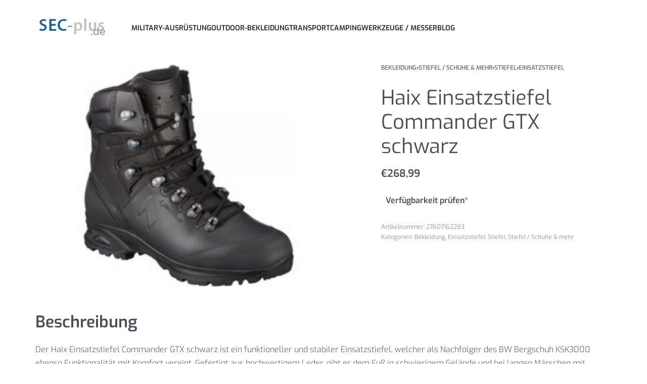

--- FILE ---
content_type: text/html; charset=UTF-8
request_url: https://sec-plus.de/bekleidung/stiefel-schuhe-mehr-bekleidung/stiefel-stiefel-schuhe-mehr-bekleidung/einsatzstiefel/haix-einsatzstiefel-commander-gtx-schwarz/
body_size: 20149
content:
<!DOCTYPE html>
<html lang="de" data-df  data-container="1440" data-xl="2" data-admin-bar="0" class="elementor-kit-7">
<head>
<meta charset="UTF-8">
<meta name="viewport" content="width=device-width, initial-scale=1">
<link rel="profile" href="//gmpg.org/xfn/11">
<link rel="pingback" href="https://sec-plus.de/xmlrpc.php">

<meta name='robots' content='noindex, follow' />

	<!-- This site is optimized with the Yoast SEO plugin v26.8 - https://yoast.com/product/yoast-seo-wordpress/ -->
	<title>Haix Einsatzstiefel Commander GTX schwarz - sec-plus.de</title>
	<meta property="og:locale" content="de_DE" />
	<meta property="og:type" content="article" />
	<meta property="og:title" content="Haix Einsatzstiefel Commander GTX schwarz - sec-plus.de" />
	<meta property="og:description" content="Der Haix Einsatzstiefel Commander GTX schwarz ist ein funktioneller und stabiler Einsatzstiefel, welcher als Nachfolger des BW Bergschuh KSK3000 ebenso Funktionalität mit Komfort vereint. Gefertigt [&hellip;]" />
	<meta property="og:url" content="https://sec-plus.de/bekleidung/stiefel-schuhe-mehr-bekleidung/stiefel-stiefel-schuhe-mehr-bekleidung/einsatzstiefel/haix-einsatzstiefel-commander-gtx-schwarz/" />
	<meta property="og:site_name" content="sec-plus.de" />
	<meta property="article:modified_time" content="2024-05-22T14:08:28+00:00" />
	<meta property="og:image" content="https://sec-plus.de/wp-content/uploads/2024/05/unnamed-file-5575.jpeg" />
	<meta property="og:image:width" content="200" />
	<meta property="og:image:height" content="200" />
	<meta property="og:image:type" content="image/jpeg" />
	<script type="application/ld+json" class="yoast-schema-graph">{"@context":"https://schema.org","@graph":[{"@type":"WebPage","@id":"https://sec-plus.de/bekleidung/stiefel-schuhe-mehr-bekleidung/stiefel-stiefel-schuhe-mehr-bekleidung/einsatzstiefel/haix-einsatzstiefel-commander-gtx-schwarz/","url":"https://sec-plus.de/bekleidung/stiefel-schuhe-mehr-bekleidung/stiefel-stiefel-schuhe-mehr-bekleidung/einsatzstiefel/haix-einsatzstiefel-commander-gtx-schwarz/","name":"Haix Einsatzstiefel Commander GTX schwarz - sec-plus.de","isPartOf":{"@id":"https://sec-plus.de/#website"},"primaryImageOfPage":{"@id":"https://sec-plus.de/bekleidung/stiefel-schuhe-mehr-bekleidung/stiefel-stiefel-schuhe-mehr-bekleidung/einsatzstiefel/haix-einsatzstiefel-commander-gtx-schwarz/#primaryimage"},"image":{"@id":"https://sec-plus.de/bekleidung/stiefel-schuhe-mehr-bekleidung/stiefel-stiefel-schuhe-mehr-bekleidung/einsatzstiefel/haix-einsatzstiefel-commander-gtx-schwarz/#primaryimage"},"thumbnailUrl":"https://sec-plus.de/wp-content/uploads/2024/05/unnamed-file-5575.jpeg","datePublished":"2024-05-22T14:08:26+00:00","dateModified":"2024-05-22T14:08:28+00:00","breadcrumb":{"@id":"https://sec-plus.de/bekleidung/stiefel-schuhe-mehr-bekleidung/stiefel-stiefel-schuhe-mehr-bekleidung/einsatzstiefel/haix-einsatzstiefel-commander-gtx-schwarz/#breadcrumb"},"inLanguage":"de","potentialAction":[{"@type":"ReadAction","target":["https://sec-plus.de/bekleidung/stiefel-schuhe-mehr-bekleidung/stiefel-stiefel-schuhe-mehr-bekleidung/einsatzstiefel/haix-einsatzstiefel-commander-gtx-schwarz/"]}]},{"@type":"ImageObject","inLanguage":"de","@id":"https://sec-plus.de/bekleidung/stiefel-schuhe-mehr-bekleidung/stiefel-stiefel-schuhe-mehr-bekleidung/einsatzstiefel/haix-einsatzstiefel-commander-gtx-schwarz/#primaryimage","url":"https://sec-plus.de/wp-content/uploads/2024/05/unnamed-file-5575.jpeg","contentUrl":"https://sec-plus.de/wp-content/uploads/2024/05/unnamed-file-5575.jpeg","width":200,"height":200},{"@type":"BreadcrumbList","@id":"https://sec-plus.de/bekleidung/stiefel-schuhe-mehr-bekleidung/stiefel-stiefel-schuhe-mehr-bekleidung/einsatzstiefel/haix-einsatzstiefel-commander-gtx-schwarz/#breadcrumb","itemListElement":[{"@type":"ListItem","position":1,"name":"Startseite","item":"https://sec-plus.de/"},{"@type":"ListItem","position":2,"name":"Shop","item":"https://sec-plus.de/shop/"},{"@type":"ListItem","position":3,"name":"Haix Einsatzstiefel Commander GTX schwarz"}]},{"@type":"WebSite","@id":"https://sec-plus.de/#website","url":"https://sec-plus.de/","name":"sec-plus.de","description":"Security &amp; Zubehör","publisher":{"@id":"https://sec-plus.de/#organization"},"potentialAction":[{"@type":"SearchAction","target":{"@type":"EntryPoint","urlTemplate":"https://sec-plus.de/?s={search_term_string}"},"query-input":{"@type":"PropertyValueSpecification","valueRequired":true,"valueName":"search_term_string"}}],"inLanguage":"de"},{"@type":"Organization","@id":"https://sec-plus.de/#organization","name":"sec-plus.de","url":"https://sec-plus.de/","logo":{"@type":"ImageObject","inLanguage":"de","@id":"https://sec-plus.de/#/schema/logo/image/","url":"https://sec-plus.de/wp-content/uploads/2022/09/logo_sec-plus.jpg","contentUrl":"https://sec-plus.de/wp-content/uploads/2022/09/logo_sec-plus.jpg","width":161,"height":41,"caption":"sec-plus.de"},"image":{"@id":"https://sec-plus.de/#/schema/logo/image/"}}]}</script>
	<!-- / Yoast SEO plugin. -->


<link href='//fonts.gstatic.com' crossorigin rel='preconnect' />
<link href='//fonts.googleapis.com' rel='preconnect' />
<link rel="alternate" title="oEmbed (JSON)" type="application/json+oembed" href="https://sec-plus.de/wp-json/oembed/1.0/embed?url=https%3A%2F%2Fsec-plus.de%2Fbekleidung%2Fstiefel-schuhe-mehr-bekleidung%2Fstiefel-stiefel-schuhe-mehr-bekleidung%2Feinsatzstiefel%2Fhaix-einsatzstiefel-commander-gtx-schwarz%2F" />
<link rel="alternate" title="oEmbed (XML)" type="text/xml+oembed" href="https://sec-plus.de/wp-json/oembed/1.0/embed?url=https%3A%2F%2Fsec-plus.de%2Fbekleidung%2Fstiefel-schuhe-mehr-bekleidung%2Fstiefel-stiefel-schuhe-mehr-bekleidung%2Feinsatzstiefel%2Fhaix-einsatzstiefel-commander-gtx-schwarz%2F&#038;format=xml" />
<style id='wp-img-auto-sizes-contain-inline-css' type='text/css'>
img:is([sizes=auto i],[sizes^="auto," i]){contain-intrinsic-size:3000px 1500px}
/*# sourceURL=wp-img-auto-sizes-contain-inline-css */
</style>
<link rel='stylesheet' id='wp-block-library-css' href='https://sec-plus.de/wp-includes/css/dist/block-library/style.min.css?ver=6.9' type='text/css' media='all' />
<style id='classic-theme-styles-inline-css' type='text/css'>
/*! This file is auto-generated */
.wp-block-button__link{color:#fff;background-color:#32373c;border-radius:9999px;box-shadow:none;text-decoration:none;padding:calc(.667em + 2px) calc(1.333em + 2px);font-size:1.125em}.wp-block-file__button{background:#32373c;color:#fff;text-decoration:none}
/*# sourceURL=/wp-includes/css/classic-themes.min.css */
</style>
<style id='global-styles-inline-css' type='text/css'>
:root{--wp--preset--aspect-ratio--square: 1;--wp--preset--aspect-ratio--4-3: 4/3;--wp--preset--aspect-ratio--3-4: 3/4;--wp--preset--aspect-ratio--3-2: 3/2;--wp--preset--aspect-ratio--2-3: 2/3;--wp--preset--aspect-ratio--16-9: 16/9;--wp--preset--aspect-ratio--9-16: 9/16;--wp--preset--color--black: #000000;--wp--preset--color--cyan-bluish-gray: #abb8c3;--wp--preset--color--white: #ffffff;--wp--preset--color--pale-pink: #f78da7;--wp--preset--color--vivid-red: #cf2e2e;--wp--preset--color--luminous-vivid-orange: #ff6900;--wp--preset--color--luminous-vivid-amber: #fcb900;--wp--preset--color--light-green-cyan: #7bdcb5;--wp--preset--color--vivid-green-cyan: #00d084;--wp--preset--color--pale-cyan-blue: #8ed1fc;--wp--preset--color--vivid-cyan-blue: #0693e3;--wp--preset--color--vivid-purple: #9b51e0;--wp--preset--gradient--vivid-cyan-blue-to-vivid-purple: linear-gradient(135deg,rgb(6,147,227) 0%,rgb(155,81,224) 100%);--wp--preset--gradient--light-green-cyan-to-vivid-green-cyan: linear-gradient(135deg,rgb(122,220,180) 0%,rgb(0,208,130) 100%);--wp--preset--gradient--luminous-vivid-amber-to-luminous-vivid-orange: linear-gradient(135deg,rgb(252,185,0) 0%,rgb(255,105,0) 100%);--wp--preset--gradient--luminous-vivid-orange-to-vivid-red: linear-gradient(135deg,rgb(255,105,0) 0%,rgb(207,46,46) 100%);--wp--preset--gradient--very-light-gray-to-cyan-bluish-gray: linear-gradient(135deg,rgb(238,238,238) 0%,rgb(169,184,195) 100%);--wp--preset--gradient--cool-to-warm-spectrum: linear-gradient(135deg,rgb(74,234,220) 0%,rgb(151,120,209) 20%,rgb(207,42,186) 40%,rgb(238,44,130) 60%,rgb(251,105,98) 80%,rgb(254,248,76) 100%);--wp--preset--gradient--blush-light-purple: linear-gradient(135deg,rgb(255,206,236) 0%,rgb(152,150,240) 100%);--wp--preset--gradient--blush-bordeaux: linear-gradient(135deg,rgb(254,205,165) 0%,rgb(254,45,45) 50%,rgb(107,0,62) 100%);--wp--preset--gradient--luminous-dusk: linear-gradient(135deg,rgb(255,203,112) 0%,rgb(199,81,192) 50%,rgb(65,88,208) 100%);--wp--preset--gradient--pale-ocean: linear-gradient(135deg,rgb(255,245,203) 0%,rgb(182,227,212) 50%,rgb(51,167,181) 100%);--wp--preset--gradient--electric-grass: linear-gradient(135deg,rgb(202,248,128) 0%,rgb(113,206,126) 100%);--wp--preset--gradient--midnight: linear-gradient(135deg,rgb(2,3,129) 0%,rgb(40,116,252) 100%);--wp--preset--font-size--small: 13px;--wp--preset--font-size--medium: 20px;--wp--preset--font-size--large: 36px;--wp--preset--font-size--x-large: 42px;--wp--preset--spacing--20: 0.44rem;--wp--preset--spacing--30: 0.67rem;--wp--preset--spacing--40: 1rem;--wp--preset--spacing--50: 1.5rem;--wp--preset--spacing--60: 2.25rem;--wp--preset--spacing--70: 3.38rem;--wp--preset--spacing--80: 5.06rem;--wp--preset--shadow--natural: 6px 6px 9px rgba(0, 0, 0, 0.2);--wp--preset--shadow--deep: 12px 12px 50px rgba(0, 0, 0, 0.4);--wp--preset--shadow--sharp: 6px 6px 0px rgba(0, 0, 0, 0.2);--wp--preset--shadow--outlined: 6px 6px 0px -3px rgb(255, 255, 255), 6px 6px rgb(0, 0, 0);--wp--preset--shadow--crisp: 6px 6px 0px rgb(0, 0, 0);}:where(.is-layout-flex){gap: 0.5em;}:where(.is-layout-grid){gap: 0.5em;}body .is-layout-flex{display: flex;}.is-layout-flex{flex-wrap: wrap;align-items: center;}.is-layout-flex > :is(*, div){margin: 0;}body .is-layout-grid{display: grid;}.is-layout-grid > :is(*, div){margin: 0;}:where(.wp-block-columns.is-layout-flex){gap: 2em;}:where(.wp-block-columns.is-layout-grid){gap: 2em;}:where(.wp-block-post-template.is-layout-flex){gap: 1.25em;}:where(.wp-block-post-template.is-layout-grid){gap: 1.25em;}.has-black-color{color: var(--wp--preset--color--black) !important;}.has-cyan-bluish-gray-color{color: var(--wp--preset--color--cyan-bluish-gray) !important;}.has-white-color{color: var(--wp--preset--color--white) !important;}.has-pale-pink-color{color: var(--wp--preset--color--pale-pink) !important;}.has-vivid-red-color{color: var(--wp--preset--color--vivid-red) !important;}.has-luminous-vivid-orange-color{color: var(--wp--preset--color--luminous-vivid-orange) !important;}.has-luminous-vivid-amber-color{color: var(--wp--preset--color--luminous-vivid-amber) !important;}.has-light-green-cyan-color{color: var(--wp--preset--color--light-green-cyan) !important;}.has-vivid-green-cyan-color{color: var(--wp--preset--color--vivid-green-cyan) !important;}.has-pale-cyan-blue-color{color: var(--wp--preset--color--pale-cyan-blue) !important;}.has-vivid-cyan-blue-color{color: var(--wp--preset--color--vivid-cyan-blue) !important;}.has-vivid-purple-color{color: var(--wp--preset--color--vivid-purple) !important;}.has-black-background-color{background-color: var(--wp--preset--color--black) !important;}.has-cyan-bluish-gray-background-color{background-color: var(--wp--preset--color--cyan-bluish-gray) !important;}.has-white-background-color{background-color: var(--wp--preset--color--white) !important;}.has-pale-pink-background-color{background-color: var(--wp--preset--color--pale-pink) !important;}.has-vivid-red-background-color{background-color: var(--wp--preset--color--vivid-red) !important;}.has-luminous-vivid-orange-background-color{background-color: var(--wp--preset--color--luminous-vivid-orange) !important;}.has-luminous-vivid-amber-background-color{background-color: var(--wp--preset--color--luminous-vivid-amber) !important;}.has-light-green-cyan-background-color{background-color: var(--wp--preset--color--light-green-cyan) !important;}.has-vivid-green-cyan-background-color{background-color: var(--wp--preset--color--vivid-green-cyan) !important;}.has-pale-cyan-blue-background-color{background-color: var(--wp--preset--color--pale-cyan-blue) !important;}.has-vivid-cyan-blue-background-color{background-color: var(--wp--preset--color--vivid-cyan-blue) !important;}.has-vivid-purple-background-color{background-color: var(--wp--preset--color--vivid-purple) !important;}.has-black-border-color{border-color: var(--wp--preset--color--black) !important;}.has-cyan-bluish-gray-border-color{border-color: var(--wp--preset--color--cyan-bluish-gray) !important;}.has-white-border-color{border-color: var(--wp--preset--color--white) !important;}.has-pale-pink-border-color{border-color: var(--wp--preset--color--pale-pink) !important;}.has-vivid-red-border-color{border-color: var(--wp--preset--color--vivid-red) !important;}.has-luminous-vivid-orange-border-color{border-color: var(--wp--preset--color--luminous-vivid-orange) !important;}.has-luminous-vivid-amber-border-color{border-color: var(--wp--preset--color--luminous-vivid-amber) !important;}.has-light-green-cyan-border-color{border-color: var(--wp--preset--color--light-green-cyan) !important;}.has-vivid-green-cyan-border-color{border-color: var(--wp--preset--color--vivid-green-cyan) !important;}.has-pale-cyan-blue-border-color{border-color: var(--wp--preset--color--pale-cyan-blue) !important;}.has-vivid-cyan-blue-border-color{border-color: var(--wp--preset--color--vivid-cyan-blue) !important;}.has-vivid-purple-border-color{border-color: var(--wp--preset--color--vivid-purple) !important;}.has-vivid-cyan-blue-to-vivid-purple-gradient-background{background: var(--wp--preset--gradient--vivid-cyan-blue-to-vivid-purple) !important;}.has-light-green-cyan-to-vivid-green-cyan-gradient-background{background: var(--wp--preset--gradient--light-green-cyan-to-vivid-green-cyan) !important;}.has-luminous-vivid-amber-to-luminous-vivid-orange-gradient-background{background: var(--wp--preset--gradient--luminous-vivid-amber-to-luminous-vivid-orange) !important;}.has-luminous-vivid-orange-to-vivid-red-gradient-background{background: var(--wp--preset--gradient--luminous-vivid-orange-to-vivid-red) !important;}.has-very-light-gray-to-cyan-bluish-gray-gradient-background{background: var(--wp--preset--gradient--very-light-gray-to-cyan-bluish-gray) !important;}.has-cool-to-warm-spectrum-gradient-background{background: var(--wp--preset--gradient--cool-to-warm-spectrum) !important;}.has-blush-light-purple-gradient-background{background: var(--wp--preset--gradient--blush-light-purple) !important;}.has-blush-bordeaux-gradient-background{background: var(--wp--preset--gradient--blush-bordeaux) !important;}.has-luminous-dusk-gradient-background{background: var(--wp--preset--gradient--luminous-dusk) !important;}.has-pale-ocean-gradient-background{background: var(--wp--preset--gradient--pale-ocean) !important;}.has-electric-grass-gradient-background{background: var(--wp--preset--gradient--electric-grass) !important;}.has-midnight-gradient-background{background: var(--wp--preset--gradient--midnight) !important;}.has-small-font-size{font-size: var(--wp--preset--font-size--small) !important;}.has-medium-font-size{font-size: var(--wp--preset--font-size--medium) !important;}.has-large-font-size{font-size: var(--wp--preset--font-size--large) !important;}.has-x-large-font-size{font-size: var(--wp--preset--font-size--x-large) !important;}
:where(.wp-block-post-template.is-layout-flex){gap: 1.25em;}:where(.wp-block-post-template.is-layout-grid){gap: 1.25em;}
:where(.wp-block-term-template.is-layout-flex){gap: 1.25em;}:where(.wp-block-term-template.is-layout-grid){gap: 1.25em;}
:where(.wp-block-columns.is-layout-flex){gap: 2em;}:where(.wp-block-columns.is-layout-grid){gap: 2em;}
:root :where(.wp-block-pullquote){font-size: 1.5em;line-height: 1.6;}
/*# sourceURL=global-styles-inline-css */
</style>
<style id='woocommerce-inline-inline-css' type='text/css'>
.woocommerce form .form-row .required { visibility: visible; }
.woocommerce form .form-row abbr.required { visibility: visible; }
/*# sourceURL=woocommerce-inline-inline-css */
</style>
<link rel='stylesheet' id='elementor-frontend-css' href='https://sec-plus.de/wp-content/plugins/elementor/assets/css/frontend.min.css?ver=3.34.2' type='text/css' media='all' />
<link id="rey-hs-css" type="text/css" href="https://sec-plus.de/wp-content/uploads/rey/hs-dead3df6e8.css?ver=2.9.1.1734406167"  rel="stylesheet" media="all"  />
<link id="rey-ds-css" type="text/css" href="https://sec-plus.de/wp-content/uploads/rey/ds-7498a98595.css?ver=2.9.1.1734406167" data-noptimize="" data-no-optimize="1" data-pagespeed-no-defer="" data-pagespeed-no-transform="" data-minify="1" rel="preload" as="style" onload="this.onload=null;this.rel='stylesheet';" media="all"  />
<noscript><link rel="stylesheet" href="https://sec-plus.de/wp-content/uploads/rey/ds-7498a98595.css" data-no-minify="1"></noscript>
<link rel='stylesheet' id='elementor-post-97-css' href='https://sec-plus.de/wp-content/uploads/elementor/css/post-97.css?ver=1768966261' type='text/css' media='all' />
<link rel="stylesheet" onload="this.onload=null;this.media='all';" media="print"  data-noptimize="" data-no-optimize="1" data-pagespeed-no-defer="" data-pagespeed-no-transform="" data-minify="1" data-no-rel='stylesheet' id='elementor-post-293-css' href='https://sec-plus.de/wp-content/uploads/elementor/css/post-293.css?ver=1768966261' type='text/css' data-media='all' />
<noscript><link rel='stylesheet' data-noptimize="" data-no-optimize="1" data-pagespeed-no-defer="" data-pagespeed-no-transform="" data-minify="1" data-id='elementor-post-293-css' href='https://sec-plus.de/wp-content/uploads/elementor/css/post-293.css?ver=1768966261' data-type='text/css' data-media='all' />
</noscript><link rel="preload" as="style" onload="this.onload=null;this.rel='stylesheet';" media="all"   data-no-rel='stylesheet' id='rey-wp-style-child-css' href='https://sec-plus.de/wp-content/themes/rey-child/style.css?ver=6.9' type='text/css' data-media='all' />
<noscript><link rel='stylesheet'  data-id='rey-wp-style-child-css' href='https://sec-plus.de/wp-content/themes/rey-child/style.css?ver=6.9' data-type='text/css' data-media='all' />
</noscript><script type="text/javascript" src="https://sec-plus.de/wp-includes/js/jquery/jquery.min.js?ver=3.7.1" id="jquery-core-js"></script>
<script type="text/javascript" src="https://sec-plus.de/wp-includes/js/jquery/jquery-migrate.min.js?ver=3.4.1" id="jquery-migrate-js"></script>
<script type="text/javascript" src="https://sec-plus.de/wp-content/plugins/woocommerce/assets/js/jquery-blockui/jquery.blockUI.min.js?ver=2.7.0-wc.10.4.3" id="wc-jquery-blockui-js" defer="defer" data-wp-strategy="defer"></script>
<script type="text/javascript" id="wc-add-to-cart-js-extra">
/* <![CDATA[ */
var wc_add_to_cart_params = {"ajax_url":"/wp-admin/admin-ajax.php","wc_ajax_url":"/?wc-ajax=%%endpoint%%","i18n_view_cart":"Warenkorb anzeigen","cart_url":"https://sec-plus.de/cart/","is_cart":"","cart_redirect_after_add":"no"};
//# sourceURL=wc-add-to-cart-js-extra
/* ]]> */
</script>
<script type="text/javascript" src="https://sec-plus.de/wp-content/plugins/woocommerce/assets/js/frontend/add-to-cart.min.js?ver=10.4.3" id="wc-add-to-cart-js" defer="defer" data-wp-strategy="defer"></script>
<script type="text/javascript" src="https://sec-plus.de/wp-content/plugins/woocommerce/assets/js/js-cookie/js.cookie.min.js?ver=2.1.4-wc.10.4.3" id="wc-js-cookie-js" defer="defer" data-wp-strategy="defer"></script>
<script type="text/javascript" id="woocommerce-js-extra">
/* <![CDATA[ */
var woocommerce_params = {"ajax_url":"/wp-admin/admin-ajax.php","wc_ajax_url":"/?wc-ajax=%%endpoint%%","i18n_password_show":"Passwort anzeigen","i18n_password_hide":"Passwort ausblenden"};
//# sourceURL=woocommerce-js-extra
/* ]]> */
</script>
<script type="text/javascript" src="https://sec-plus.de/wp-content/plugins/woocommerce/assets/js/frontend/woocommerce.min.js?ver=10.4.3" id="woocommerce-js" defer="defer" data-wp-strategy="defer"></script>
<link rel="https://api.w.org/" href="https://sec-plus.de/wp-json/" /><link rel="alternate" title="JSON" type="application/json" href="https://sec-plus.de/wp-json/wp/v2/product/81448" /><link rel="EditURI" type="application/rsd+xml" title="RSD" href="https://sec-plus.de/xmlrpc.php?rsd" />
<meta name="generator" content="WordPress 6.9" />
<meta name="generator" content="WooCommerce 10.4.3" />
<link rel='shortlink' href='https://sec-plus.de/?p=81448' />
<style type="text/css">.aawp .aawp-tb__row--highlight{background-color:#256aaf;}.aawp .aawp-tb__row--highlight{color:#fff;}.aawp .aawp-tb__row--highlight a{color:#fff;}</style>	<noscript><style>
		.woocommerce ul.products li.product.is-animated-entry {opacity: 1;transform: none;}
		.woocommerce div.product .woocommerce-product-gallery:after {display: none;}
		.woocommerce div.product .woocommerce-product-gallery .woocommerce-product-gallery__wrapper {opacity: 1}
	</style></noscript>
		<noscript><style>.woocommerce-product-gallery{ opacity: 1 !important; }</style></noscript>
	<meta name="generator" content="Elementor 3.34.2; features: additional_custom_breakpoints; settings: css_print_method-external, google_font-enabled, font_display-auto">
<link rel="preload" as="image" type="image/jpeg" href="https://sec-plus.de/wp-content/uploads/2024/05/unnamed-file-5575.jpeg"/>			<style>
				.e-con.e-parent:nth-of-type(n+4):not(.e-lazyloaded):not(.e-no-lazyload),
				.e-con.e-parent:nth-of-type(n+4):not(.e-lazyloaded):not(.e-no-lazyload) * {
					background-image: none !important;
				}
				@media screen and (max-height: 1024px) {
					.e-con.e-parent:nth-of-type(n+3):not(.e-lazyloaded):not(.e-no-lazyload),
					.e-con.e-parent:nth-of-type(n+3):not(.e-lazyloaded):not(.e-no-lazyload) * {
						background-image: none !important;
					}
				}
				@media screen and (max-height: 640px) {
					.e-con.e-parent:nth-of-type(n+2):not(.e-lazyloaded):not(.e-no-lazyload),
					.e-con.e-parent:nth-of-type(n+2):not(.e-lazyloaded):not(.e-no-lazyload) * {
						background-image: none !important;
					}
				}
			</style>
			<link rel="icon" href="https://sec-plus.de/wp-content/uploads/2022/08/ms-icon-310x310-1-100x100.png" sizes="32x32" />
<link rel="icon" href="https://sec-plus.de/wp-content/uploads/2022/08/ms-icon-310x310-1-300x300.png" sizes="192x192" />
<link rel="apple-touch-icon" href="https://sec-plus.de/wp-content/uploads/2022/08/ms-icon-310x310-1-300x300.png" />
<meta name="msapplication-TileImage" content="https://sec-plus.de/wp-content/uploads/2022/08/ms-icon-310x310-1-300x300.png" />
		<style type="text/css" id="wp-custom-css">
			.rey-postList .rey-postItem {
  padding-right: 20px;
  padding-left: 20px;
}

.rey-postList .rey-postContent p {
	overflow: hidden;
 display: -webkit-box;
 -webkit-box-orient: vertical;
 -webkit-line-clamp: 2;
}

.rey-postHeader h2.rey-postTitle {
	overflow: hidden !important;
 display: -webkit-box;
 -webkit-box-orient: vertical;
 -webkit-line-clamp: 1;
	white-space: break-spaces;
    max-height: 28px;
}

.rey-element.reyEl-bPostGrid.reyEl-bPostGrid--basic2.--masonry.--msnry-initialised div.reyEl-bPostGrid-item h3.reyEl-bpost-title {
	overflow: hidden;
 display: -webkit-box;
 -webkit-box-orient: vertical;
 -webkit-line-clamp: 1;
}

.rey-postThumbnail img {
    display: block;
    max-width: 100%;
    width: 100%;
    max-height: 500px;
    object-fit: cover;
    object-position: top center;
}

.rey-taxBottom-wrapper {
	margin: 2em;
}			</style>
		<style id="reycore-inline-styles" data-noptimize="" data-no-optimize="1" data-pagespeed-no-defer="" data-pagespeed-no-transform="" data-minify="1">:root{--rey-container-spacing:70px;--main-gutter-size:70px;--body-bg-color:#ffffff;--neutral-hue:210;--blog-columns:2;--sidebar-size:30%;--post-align-wide-size:25vw;--scroll-top-bottom:10vh;--woocommerce-products-gutter:30px;--woocommerce-sidebar-size:20%;--woocommerce-loop-basic-padding:0px;--woocommerce-thumbnails-padding-top:0px;--woocommerce-thumbnails-padding-right:0px;--woocommerce-thumbnails-padding-bottom:0px;--woocommerce-thumbnails-padding-left:0px;--woocommerce-pdp-top:20px;--woocommerce-summary-size:40%;--woocommerce-summary-padding:0px;--woocommerce-custom-main-image-height:440px;--star-rating-color:#ff4545;}.rey-postList .rey-postTitle, .rey-postList .rey-postTitle a{font-size:22px;}.woocommerce-store-notice .woocommerce-store-notice-content{min-height:32px;}@media (min-width: 768px) and (max-width: 1025px){:root{--rey-container-spacing:15px;--main-gutter-size:15px;--blog-columns:1;--scroll-top-bottom:10vh;--woocommerce-products-gutter:10px;--woocommerce-summary-padding:0px;}.rey-postList .rey-postTitle, .rey-postList .rey-postTitle a{font-size:25px;}}@media (max-width: 767px){:root{--rey-container-spacing:15px;--main-gutter-size:15px;--blog-columns:1;--scroll-top-bottom:10vh;--woocommerce-products-gutter:10px;--woocommerce-summary-padding:0px;}.rey-postList .rey-postTitle, .rey-postList .rey-postTitle a{font-size:18px;line-height:1.8;text-transform:none;}}@font-face { font-family:'Exo';font-style:italic;font-weight:300;font-display:swap;src:url(https://fonts.gstatic.com/s/exo/v21/4UafrEtFpBISdmSt-MY2ehbO95t0vUBWOXYr.woff) format('woff');}@font-face { font-family:'Exo';font-style:italic;font-weight:600;font-display:swap;src:url(https://fonts.gstatic.com/s/exo/v21/4UafrEtFpBISdmSt-MY2ehbO95t0PUdWOXYr.woff) format('woff');}@font-face { font-family:'Exo';font-style:italic;font-weight:700;font-display:swap;src:url(https://fonts.gstatic.com/s/exo/v21/4UafrEtFpBISdmSt-MY2ehbO95t0BEdWOXYr.woff) format('woff');}@font-face { font-family:'Exo';font-style:italic;font-weight:800;font-display:swap;src:url(https://fonts.gstatic.com/s/exo/v21/4UafrEtFpBISdmSt-MY2ehbO95t0Y0dWOXYr.woff) format('woff');}@font-face { font-family:'Exo';font-style:normal;font-weight:300;font-display:swap;src:url(https://fonts.gstatic.com/s/exo/v21/4UaZrEtFpBI4f1ZSIK9d4LjJ4g03OwRmPQ.woff) format('woff');}@font-face { font-family:'Exo';font-style:normal;font-weight:400;font-display:swap;src:url(https://fonts.gstatic.com/s/exo/v21/4UaZrEtFpBI4f1ZSIK9d4LjJ4lM3OwRmPQ.woff) format('woff');}@font-face { font-family:'Exo';font-style:normal;font-weight:600;font-display:swap;src:url(https://fonts.gstatic.com/s/exo/v21/4UaZrEtFpBI4f1ZSIK9d4LjJ4o0wOwRmPQ.woff) format('woff');}@font-face { font-family:'Exo';font-style:normal;font-weight:700;font-display:swap;src:url(https://fonts.gstatic.com/s/exo/v21/4UaZrEtFpBI4f1ZSIK9d4LjJ4rQwOwRmPQ.woff) format('woff');}@font-face { font-family:'Exo';font-style:normal;font-weight:800;font-display:swap;src:url(https://fonts.gstatic.com/s/exo/v21/4UaZrEtFpBI4f1ZSIK9d4LjJ4tMwOwRmPQ.woff) format('woff');}@font-face { font-family:'Rey Primary';font-style:italic;font-weight:300;font-display:swap;src:url(https://fonts.gstatic.com/s/exo/v21/4UafrEtFpBISdmSt-MY2ehbO95t0vUBWOXYr.woff) format('woff');}@font-face { font-family:'Rey Primary';font-style:italic;font-weight:600;font-display:swap;src:url(https://fonts.gstatic.com/s/exo/v21/4UafrEtFpBISdmSt-MY2ehbO95t0PUdWOXYr.woff) format('woff');}@font-face { font-family:'Rey Primary';font-style:italic;font-weight:700;font-display:swap;src:url(https://fonts.gstatic.com/s/exo/v21/4UafrEtFpBISdmSt-MY2ehbO95t0BEdWOXYr.woff) format('woff');}@font-face { font-family:'Rey Primary';font-style:italic;font-weight:800;font-display:swap;src:url(https://fonts.gstatic.com/s/exo/v21/4UafrEtFpBISdmSt-MY2ehbO95t0Y0dWOXYr.woff) format('woff');}@font-face { font-family:'Rey Primary';font-style:normal;font-weight:300;font-display:swap;src:url(https://fonts.gstatic.com/s/exo/v21/4UaZrEtFpBI4f1ZSIK9d4LjJ4g03OwRmPQ.woff) format('woff');}@font-face { font-family:'Rey Primary';font-style:normal;font-weight:400;font-display:swap;src:url(https://fonts.gstatic.com/s/exo/v21/4UaZrEtFpBI4f1ZSIK9d4LjJ4lM3OwRmPQ.woff) format('woff');}@font-face { font-family:'Rey Primary';font-style:normal;font-weight:600;font-display:swap;src:url(https://fonts.gstatic.com/s/exo/v21/4UaZrEtFpBI4f1ZSIK9d4LjJ4o0wOwRmPQ.woff) format('woff');}@font-face { font-family:'Rey Primary';font-style:normal;font-weight:700;font-display:swap;src:url(https://fonts.gstatic.com/s/exo/v21/4UaZrEtFpBI4f1ZSIK9d4LjJ4rQwOwRmPQ.woff) format('woff');}@font-face { font-family:'Rey Primary';font-style:normal;font-weight:800;font-display:swap;src:url(https://fonts.gstatic.com/s/exo/v21/4UaZrEtFpBI4f1ZSIK9d4LjJ4tMwOwRmPQ.woff) format('woff');}@media (max-width: 1024px) {			:root {				--nav-breakpoint-desktop: none;				--nav-breakpoint-mobile: flex;			}		} :root{--primary-ff:Exo, "Helvetica Neue", Helvetica, Arial, sans-serif;--body-font-family: var(--primary-ff);--body-font-weight: 300;--accent-color:#212529;--accent-hover-color:#000000;--accent-text-color:#fff;} :root {					--container-max-width: var(--site-width, 100vw);			} :root{ --woocommerce-grid-columns:5; } @media(min-width: 768px) and (max-width: 1024px){:root{ --woocommerce-grid-columns:2; }} @media(max-width: 767px){:root{ --woocommerce-grid-columns:2; }}     </style><style id="rey-lazy-bg">.rey-js .elementor-element.rey-lazyBg, .rey-js .elementor-element.rey-lazyBg > .elementor-widget-container, .rey-js .elementor-element.rey-lazyBg > .elementor-widget-wrap { background-image: none !important; }</style></head>

<body class="wp-singular product-template-default single single-product postid-81448 wp-custom-logo wp-theme-rey wp-child-theme-rey-child theme-rey aawp-custom woocommerce woocommerce-page woocommerce-no-js rey-no-js ltr elementor-default elementor-kit-7 rey-cwidth--full --no-acc-focus single-skin--default --gallery-vertical elementor-opt --catalog-mode r-notices" data-id="81448" itemtype="https://schema.org/WebPage" itemscope="itemscope">

<script type="text/javascript" id="rey-no-js" data-noptimize data-no-optimize="1" data-no-defer="1">
		document.body.classList.remove('rey-no-js');document.body.classList.add('rey-js');
	</script>		<script type="text/javascript" id="rey-instant-js" data-noptimize="" data-no-optimize="1" data-no-defer="1" data-pagespeed-no-defer="">
			(function(){
				if( ! window.matchMedia("(max-width: 1024px)").matches && ("IntersectionObserver" in window) ){
					var io = new IntersectionObserver(entries => {
						window.reyScrollbarWidth = window.innerWidth - entries[0].boundingClientRect.width;
						document.documentElement.style.setProperty('--scrollbar-width', window.reyScrollbarWidth + "px");
						io.disconnect();
					});
					io.observe(document.documentElement);
				}
				let cw = parseInt(document.documentElement.getAttribute('data-container') || 1440);
				const sxl = function () {
					let xl;
					if ( window.matchMedia('(min-width: 1025px) and (max-width: ' + cw + 'px)').matches ) xl = 1; // 1440px - 1025px
					else if ( window.matchMedia('(min-width: ' + (cw + 1) + 'px)').matches ) xl = 2; // +1440px
					document.documentElement.setAttribute('data-xl', xl || 0);
				};
				sxl(); window.addEventListener('resize', sxl);
			})();
		</script>
		
	<a href="#content" class="skip-link screen-reader-text">Skip to content</a>

	<div id="page" class="rey-siteWrapper ">

		
<div class="rey-overlay rey-overlay--site" style="opacity:0;"></div>

		
<header class="rey-siteHeader rey-siteHeader--custom rey-siteHeader--97 header-pos--rel" >

			<div data-elementor-type="wp-post" data-elementor-id="97" class="elementor elementor-97" data-elementor-gstype="header" data-page-el-selector="body.elementor-page-97">
						<section class="elementor-section elementor-top-section elementor-element elementor-element-6fa4c92 elementor-section-content-middle elementor-section-full_width rey-section-bg--classic rey-section-stretched elementor-section-height-default elementor-section-height-default" data-id="6fa4c92" data-element_type="section" data-settings="{&quot;background_background&quot;:&quot;classic&quot;}">
						<div class="elementor-container elementor-column-gap-no">
					<div class="elementor-column elementor-col-100 elementor-top-column elementor-element elementor-element-6131dfb" data-id="6131dfb" data-element_type="column">
			<div class="elementor-column-wrap--6131dfb elementor-widget-wrap elementor-element-populated">
						<div class="elementor-element elementor-element-e6385bd elementor-widget__width-auto elementor-widget elementor-widget-reycore-header-logo" data-id="e6385bd" data-element_type="widget" data-widget_type="reycore-header-logo.default">
				<div class="elementor-widget-container">
					
<div class="rey-logoWrapper">

	
        <div class="rey-siteLogo">
			<a href="https://sec-plus.de/" data-no-lazy="1" data-skip-lazy="1" class="no-lazy custom-logo-link" rel="home" itemprop="url"><img width="150" height="41" src="https://sec-plus.de/wp-content/uploads/2022/09/logo_sec-plus.jpg" data-no-lazy="1" data-skip-lazy="1" class="no-lazy custom-logo" alt="Logo sec-plus.de" loading="eager" decoding="async" /></a>		</div>

    </div>
<!-- .rey-logoWrapper -->
				</div>
				</div>
				<div class="elementor-element elementor-element-0968131 elementor-widget__width-auto --il--left --il--tablet-left --il--mobile-left --icons-start --submenu-display-collapsed --tap-open --panel-dir--left elementor-widget elementor-widget-reycore-header-navigation" data-id="0968131" data-element_type="widget" data-widget_type="reycore-header-navigation.default">
				<div class="elementor-widget-container">
					
<button class="btn rey-mainNavigation-mobileBtn rey-headerIcon __hamburger" aria-label="Open menu">
	<div class="__bars">
		<span class="__bar"></span>
		<span class="__bar"></span>
		<span class="__bar"></span>
	</div>
	<svg aria-hidden="true" role="img" id="rey-icon-close-6974fe7d0ce27" class="rey-icon rey-icon-close " viewbox="0 0 110 110"><g stroke="none" stroke-width="1" fill="none" fill-rule="evenodd" stroke-linecap="square"><path d="M4.79541854,4.29541854 L104.945498,104.445498 L4.79541854,4.29541854 Z" stroke="currentColor" stroke-width="var(--stroke-width, 12px)"></path><path d="M4.79541854,104.704581 L104.945498,4.55450209 L4.79541854,104.704581 Z" stroke="currentColor" stroke-width="var(--stroke-width, 12px)"></path></g></svg></button>
<!-- .rey-mainNavigation-mobileBtn -->

    <nav id="site-navigation-0968131" class="rey-mainNavigation rey-mainNavigation--desktop --style-default --prevent-delays --shadow-1" data-id="-0968131" aria-label="Main Menu" data-sm-indicator="circle" itemtype="https://schema.org/SiteNavigationElement" itemscope="itemscope">

        <ul id="main-menu-desktop-0968131" class="rey-mainMenu rey-mainMenu--desktop id--mainMenu--desktop --has-indicators "><li id="menu-item-70712" class="menu-item menu-item-type-taxonomy menu-item-object-product_cat menu-item-70712 depth--0 --is-regular o-id-1290"><a href="https://sec-plus.de/ausruestung/"><span>MILITARY-AUSRÜSTUNG</span></a></li>
<li id="menu-item-70741" class="menu-item menu-item-type-taxonomy menu-item-object-product_cat current-product-ancestor current-menu-parent current-product-parent menu-item-70741 depth--0 --is-regular current-menu-item o-id-1283"><a href="https://sec-plus.de/bekleidung/"><span>OUTDOOR-BEKLEIDUNG</span></a></li>
<li id="menu-item-74327" class="menu-item menu-item-type-taxonomy menu-item-object-product_cat menu-item-74327 depth--0 --is-regular o-id-1278"><a href="https://sec-plus.de/transport/"><span>TRANSPORT</span></a></li>
<li id="menu-item-87814" class="menu-item menu-item-type-taxonomy menu-item-object-product_cat menu-item-87814 depth--0 --is-regular o-id-1628"><a href="https://sec-plus.de/camping/"><span>CAMPING</span></a></li>
<li id="menu-item-87815" class="menu-item menu-item-type-taxonomy menu-item-object-product_cat menu-item-87815 depth--0 --is-regular o-id-1696"><a href="https://sec-plus.de/werkzeuge-messer/"><span>WERKZEUGE / MESSER</span></a></li>
<li id="menu-item-16822" class="menu-item menu-item-type-post_type menu-item-object-page menu-item-16822 depth--0 --is-regular o-id-541"><a href="https://sec-plus.de/blog/"><span>BLOG</span></a></li>
</ul>	</nav><!-- .rey-mainNavigation -->



	<nav
		id="site-navigation-mobile-0968131"
		class="rey-mainNavigation rey-mainNavigation--mobile rey-mobileNav "
		data-id="-0968131" aria-label="Main Menu" itemtype="https://schema.org/SiteNavigationElement" itemscope="itemscope"	>
		<div class="rey-mobileNav-container">
			<div class="rey-mobileNav-header">

				
				<div class="rey-siteLogo">
					<a href="https://sec-plus.de/" data-no-lazy="1" data-skip-lazy="1" class="no-lazy custom-logo-link" rel="home" itemprop="url"><img width="60" height="40" src="https://sec-plus.de/wp-content/uploads/2022/09/logo_sec-plus.jpg" data-no-lazy="1" data-skip-lazy="1" class="no-lazy custom-logo" alt="Logo sec-plus.de" loading="eager" decoding="async" /></a>				</div>

				<button class="__arrClose btn rey-mobileMenu-close js-rey-mobileMenu-close" aria-label="Close menu"><span class="__icons"><svg aria-hidden="true" role="img" id="rey-icon-close-6974fe7d12299" class="rey-icon rey-icon-close " viewbox="0 0 110 110"><g stroke="none" stroke-width="1" fill="none" fill-rule="evenodd" stroke-linecap="square"><path d="M4.79541854,4.29541854 L104.945498,104.445498 L4.79541854,4.29541854 Z" stroke="currentColor" stroke-width="var(--stroke-width, 12px)"></path><path d="M4.79541854,104.704581 L104.945498,4.55450209 L4.79541854,104.704581 Z" stroke="currentColor" stroke-width="var(--stroke-width, 12px)"></path></g></svg><svg aria-hidden="true" role="img" id="rey-icon-arrow-classic-6974fe7d122a9" class="rey-icon rey-icon-arrow-classic " viewbox="0 0 16 16"><polygon fill="var(--icon-fill, currentColor)" points="8 0 6.6 1.4 12.2 7 0 7 0 9 12.2 9 6.6 14.6 8 16 16 8"></polygon></svg></span></button>
			</div>

			<div class="rey-mobileNav-main">
				<ul id="main-menu-mobile-0968131" class="rey-mainMenu rey-mainMenu-mobile  --has-indicators "><li id="mobile-menu-item-70712" class="menu-item menu-item-type-taxonomy menu-item-object-product_cat menu-item-70712 depth--0 --is-regular o-id-1290"><a href="https://sec-plus.de/ausruestung/"><span>MILITARY-AUSRÜSTUNG</span></a></li>
<li id="mobile-menu-item-70741" class="menu-item menu-item-type-taxonomy menu-item-object-product_cat current-product-ancestor current-menu-parent current-product-parent menu-item-70741 depth--0 --is-regular current-menu-item o-id-1283"><a href="https://sec-plus.de/bekleidung/"><span>OUTDOOR-BEKLEIDUNG</span></a></li>
<li id="mobile-menu-item-74327" class="menu-item menu-item-type-taxonomy menu-item-object-product_cat menu-item-74327 depth--0 --is-regular o-id-1278"><a href="https://sec-plus.de/transport/"><span>TRANSPORT</span></a></li>
<li id="mobile-menu-item-87814" class="menu-item menu-item-type-taxonomy menu-item-object-product_cat menu-item-87814 depth--0 --is-regular o-id-1628"><a href="https://sec-plus.de/camping/"><span>CAMPING</span></a></li>
<li id="mobile-menu-item-87815" class="menu-item menu-item-type-taxonomy menu-item-object-product_cat menu-item-87815 depth--0 --is-regular o-id-1696"><a href="https://sec-plus.de/werkzeuge-messer/"><span>WERKZEUGE / MESSER</span></a></li>
<li id="mobile-menu-item-16822" class="menu-item menu-item-type-post_type menu-item-object-page menu-item-16822 depth--0 --is-regular o-id-541"><a href="https://sec-plus.de/blog/"><span>BLOG</span></a></li>
</ul>			</div>

			<div class="rey-mobileNav-footer">
							</div>
		</div>

	</nav>

				</div>
				</div>
				<div class="elementor-element elementor-element-ff5b7a2 elementor-widget__width-auto --inline-layout-ov --inline-mobile-icon --has-button-no elementor-widget elementor-widget-reycore-header-search" data-id="ff5b7a2" data-element_type="widget" data-widget_type="reycore-header-search.default">
				<div class="elementor-widget-container">
					
<div class="rey-headerSearch rey-headerIcon js-rey-headerSearch  --tp-before --hit-before">

	<button class="btn rey-headerIcon-btn rey-headerSearch-toggle js-rey-headerSearch-toggle">

		
		<span class="__icon rey-headerIcon-icon" aria-hidden="true"><svg aria-hidden="true" role="img" id="rey-icon-search-6974fe7d140bc" class="rey-icon rey-icon-search icon-search" viewbox="0 0 24 24"><circle stroke="currentColor" stroke-width="2.2" fill="none" cx="11" cy="11" r="10"></circle>
			<path d="M20.0152578,17.8888876 L23.5507917,21.4244215 C24.1365782,22.010208 24.1365782,22.9599554 23.5507917,23.5457419 C22.9650053,24.1315283 22.0152578,24.1315283 21.4294714,23.5457419 L17.8939375,20.010208 C17.3081511,19.4244215 17.3081511,18.4746741 17.8939375,17.8888876 C18.4797239,17.3031012 19.4294714,17.3031012 20.0152578,17.8888876 Z" fill="currentColor" stroke="none"></path></svg> <svg data-abs="" data-transparent="" aria-hidden="true" role="img" id="rey-icon-close-6974fe7d140e3" class="rey-icon rey-icon-close icon-close" viewbox="0 0 110 110"><g stroke="none" stroke-width="1" fill="none" fill-rule="evenodd" stroke-linecap="square"><path d="M4.79541854,4.29541854 L104.945498,104.445498 L4.79541854,4.29541854 Z" stroke="currentColor" stroke-width="var(--stroke-width, 12px)"></path><path d="M4.79541854,104.704581 L104.945498,4.55450209 L4.79541854,104.704581 Z" stroke="currentColor" stroke-width="var(--stroke-width, 12px)"></path></g></svg></span>
		<span class="screen-reader-text">Search open</span>

	</button>
	<!-- .rey-headerSearch-toggle -->

</div>
				</div>
				</div>
					</div>
		</div>
					</div>
		</section>
				</div>
		<div class="rey-overlay rey-overlay--header" style="opacity:0;"></div>
<div class="rey-overlay rey-overlay--header-top" style="opacity:0;"></div>

</header>
<!-- .rey-siteHeader -->


		<div id="content" class="rey-siteContent --tpl-default">

	
		<div class="rey-siteContainer " >
			<div class="rey-siteRow">

				
				<main id="main" class="rey-siteMain ">
		
					
			<div class="woocommerce-notices-wrapper"></div><div id="product-81448" class="rey-swatches product type-product post-81448 status-publish first instock product_cat-bekleidung product_cat-einsatzstiefel product_cat-stiefel-stiefel-schuhe-mehr-bekleidung product_cat-stiefel-schuhe-mehr-bekleidung has-post-thumbnail product-type-external rey-product pdp--default">

	
		<div class="rey-productSummary">
<div
	class="woocommerce-product-gallery woocommerce-product-gallery--with-images images woocommerce-product-gallery--vertical --no-rey-lazy --gallery-thumbs --main-img-height --no-lb"
	data-columns="4"
	data-params='{"type":"vertical","zoom":true,"cascade_bullets":true,"thumb_event":"click","lightbox_captions":true,"lightbox":false,"photoswipe_options":{"shareEl":false,"closeOnScroll":false,"history":false,"hideAnimationDuration":0,"showAnimationDuration":0},"mobile_gallery_nav":"bars","loop":true,"autoheight":true,"autoheight_desktop":true,"autoheight_mobile":true,"start_index":0,"lazy_images":false,"product_page_id":81448,"product_main_image":{"id":"108439","src":["https:\/\/sec-plus.de\/wp-content\/uploads\/2024\/05\/unnamed-file-5575.jpeg",200,200,false],"thumb":["https:\/\/sec-plus.de\/wp-content\/uploads\/2024\/05\/unnamed-file-5575-100x100.jpeg",100,100,true]}}'
>

	
	<figure class="woocommerce-product-gallery__wrapper">

		<div data-main-item data-image-loaded data-index="0" data-thumb="https://sec-plus.de/wp-content/uploads/2024/05/unnamed-file-5575-100x100.jpeg" data-thumb-alt="Haix Einsatzstiefel Commander GTX schwarz" data-thumb-srcset="https://sec-plus.de/wp-content/uploads/2024/05/unnamed-file-5575-100x100.jpeg 100w, https://sec-plus.de/wp-content/uploads/2024/05/unnamed-file-5575-150x150.jpeg 150w, https://sec-plus.de/wp-content/uploads/2024/05/unnamed-file-5575.jpeg 200w"  data-thumb-sizes="(max-width: 100px) 100vw, 100px" class="woocommerce-product-gallery__image"><a data-elementor-open-lightbox="no" aria-haspopup="true" aria-expanded="false" aria-label="OPEN GALLERY" href="https://sec-plus.de/wp-content/uploads/2024/05/unnamed-file-5575.jpeg"><img width="200" height="200" src="https://sec-plus.de/wp-content/uploads/2024/05/unnamed-file-5575.jpeg" class="wp-post-image __img --main-img no-lazy" alt="Haix Einsatzstiefel Commander GTX schwarz" data-caption="" data-src="https://sec-plus.de/wp-content/uploads/2024/05/unnamed-file-5575.jpeg" data-large_image="https://sec-plus.de/wp-content/uploads/2024/05/unnamed-file-5575.jpeg" data-large_image_width="200" data-large_image_height="200" data-skip-lazy="1" data-no-lazy="1" loading="eager" decoding="async" srcset="https://sec-plus.de/wp-content/uploads/2024/05/unnamed-file-5575.jpeg 200w, https://sec-plus.de/wp-content/uploads/2024/05/unnamed-file-5575-150x150.jpeg 150w, https://sec-plus.de/wp-content/uploads/2024/05/unnamed-file-5575-100x100.jpeg 100w" sizes="(max-width: 200px) 100vw, 200px" /><span class="rey-lineLoader"></span></a></div>
	</figure>

	
</div>


	<div class="summary entry-summary">
				<div class="rey-innerSummary">
		<nav class="rey-breadcrumbs --pdp-style"><div class="rey-breadcrumbs-item"><a href="https://sec-plus.de/bekleidung/">Bekleidung</a></div><span class="rey-breadcrumbs-del">&#8250;</span><div class="rey-breadcrumbs-item"><a href="https://sec-plus.de/bekleidung/stiefel-schuhe-mehr-bekleidung/">Stiefel / Schuhe &amp; mehr</a></div><span class="rey-breadcrumbs-del">&#8250;</span><div class="rey-breadcrumbs-item"><a href="https://sec-plus.de/bekleidung/stiefel-schuhe-mehr-bekleidung/stiefel-stiefel-schuhe-mehr-bekleidung/">Stiefel</a></div><span class="rey-breadcrumbs-del">&#8250;</span><div class="rey-breadcrumbs-item"><a href="https://sec-plus.de/bekleidung/stiefel-schuhe-mehr-bekleidung/stiefel-stiefel-schuhe-mehr-bekleidung/einsatzstiefel/">Einsatzstiefel</a></div><span class="rey-breadcrumbs-del">&#8250;</span><div class="rey-breadcrumbs-item">Haix Einsatzstiefel Commander GTX schwarz</div></nav>
	<nav data-lazy-hidden class="navigation rey-postNav post-navigation" aria-label="Products">
		<div class="screen-reader-text">Product navigation</div>
		<div class="nav-links"><div class="nav-previous"><a href="https://sec-plus.de/bekleidung/stiefel-schuhe-mehr-bekleidung/stiefel-stiefel-schuhe-mehr-bekleidung/einsatzstiefel/haix-stiefel-ranger-gsg9-x-schwarz/" rel="prev">
			<span class="rey-productNav__meta" data-id="81432" aria-hidden="true" title="Haix Stiefel Ranger GSG9-X schwarz"><div class="rey-arrowSvg rey-arrowSvg--left " ><svg aria-hidden="true" role="img" id="rey-icon-arrow-long-6974fe7d21928" class="rey-icon rey-icon-arrow-long  --default" viewbox="0 0 50 8"><path d="M0.928904706,3.0387609 L44.0113745,3.0387609 L44.0113745,4.97541883 L0.928904706,4.97541883 C0.415884803,4.97541883 2.13162821e-14,4.54188318 2.13162821e-14,4.00708986 C2.13162821e-14,3.47229655 0.415884803,3.0387609 0.928904706,3.0387609 Z" class="rey-arrowSvg-dash" style="transform:var(--i-dsh-tr,initial);transition:var(--i-trs,initial);transform-origin:100% 50%;"></path><path d="M49.6399545,3.16320794 L45.1502484,0.129110528 C45.0056033,0.0532149593 44.8474869,0.0092610397 44.685796,3.99680289e-14 C44.5479741,0.0112891909 44.4144881,0.0554642381 44.2956561,0.129110528 C44.0242223,0.2506013 43.8503957,0.531340097 43.8559745,0.839218433 L43.8559745,6.90741326 C43.8503957,7.21529159 44.0242223,7.49603039 44.2956561,7.61752116 C44.5594727,7.77895738 44.8864318,7.77895738 45.1502484,7.61752116 L49.6399545,4.58342375 C49.8682741,4.42554586 50.0055358,4.15892769 50.0055358,3.87331584 C50.0055358,3.587704 49.8682741,3.32108583 49.6399545,3.16320794 Z"></path></svg></div></span>
			<span class="screen-reader-text">Previous product:</span>
			<div class="rey-productNav__metaWrapper --1">
				<div class="rey-productNav__thumb"><img width="100" height="100" src="https://sec-plus.de/wp-content/uploads/2024/05/unnamed-file-5567-100x100.jpeg" class="attachment-woocommerce_gallery_thumbnail size-woocommerce_gallery_thumbnail" alt="" decoding="async" srcset="https://sec-plus.de/wp-content/uploads/2024/05/unnamed-file-5567-100x100.jpeg 100w, https://sec-plus.de/wp-content/uploads/2024/05/unnamed-file-5567-150x150.jpeg 150w, https://sec-plus.de/wp-content/uploads/2024/05/unnamed-file-5567.jpeg 200w" sizes="(max-width: 100px) 100vw, 100px" /></div>
				
			</div></a></div><div class="nav-next"><a href="https://sec-plus.de/bekleidung/stiefel-schuhe-mehr-bekleidung/stiefel-stiefel-schuhe-mehr-bekleidung/einsatzstiefel/haix-stiefel-combat-gtx-coyote/" rel="next">
			<span class="rey-productNav__meta" data-id="81472" aria-hidden="true" title="Haix Stiefel Combat GTX coyote"><div class="rey-arrowSvg rey-arrowSvg--right " ><svg aria-hidden="true" role="img" id="rey-icon-arrow-long-6974fe7d2642e" class="rey-icon rey-icon-arrow-long  --default" viewbox="0 0 50 8"><path d="M0.928904706,3.0387609 L44.0113745,3.0387609 L44.0113745,4.97541883 L0.928904706,4.97541883 C0.415884803,4.97541883 2.13162821e-14,4.54188318 2.13162821e-14,4.00708986 C2.13162821e-14,3.47229655 0.415884803,3.0387609 0.928904706,3.0387609 Z" class="rey-arrowSvg-dash" style="transform:var(--i-dsh-tr,initial);transition:var(--i-trs,initial);transform-origin:100% 50%;"></path><path d="M49.6399545,3.16320794 L45.1502484,0.129110528 C45.0056033,0.0532149593 44.8474869,0.0092610397 44.685796,3.99680289e-14 C44.5479741,0.0112891909 44.4144881,0.0554642381 44.2956561,0.129110528 C44.0242223,0.2506013 43.8503957,0.531340097 43.8559745,0.839218433 L43.8559745,6.90741326 C43.8503957,7.21529159 44.0242223,7.49603039 44.2956561,7.61752116 C44.5594727,7.77895738 44.8864318,7.77895738 45.1502484,7.61752116 L49.6399545,4.58342375 C49.8682741,4.42554586 50.0055358,4.15892769 50.0055358,3.87331584 C50.0055358,3.587704 49.8682741,3.32108583 49.6399545,3.16320794 Z"></path></svg></div></span>
			<span class="screen-reader-text">Next product:</span>
			<div class="rey-productNav__metaWrapper --1">
				<div class="rey-productNav__thumb"><img width="100" height="100" src="https://sec-plus.de/wp-content/uploads/2024/05/unnamed-file-5579-100x100.jpeg" class="attachment-woocommerce_gallery_thumbnail size-woocommerce_gallery_thumbnail" alt="" decoding="async" srcset="https://sec-plus.de/wp-content/uploads/2024/05/unnamed-file-5579-100x100.jpeg 100w, https://sec-plus.de/wp-content/uploads/2024/05/unnamed-file-5579-150x150.jpeg 150w, https://sec-plus.de/wp-content/uploads/2024/05/unnamed-file-5579.jpeg 200w" sizes="(max-width: 100px) 100vw, 100px" /></div>
				
			</div></a></div></div>
	</nav>		<div class="rey-productTitle-wrapper"><h1 class="product_title entry-title">Haix Einsatzstiefel Commander GTX schwarz</h1>		</div>
	<p class="price"><span class="woocommerce-Price-amount amount"><bdi><span class="woocommerce-Price-currencySymbol">&euro;</span>268,99</bdi></span></p>

<form class="cart" action="https://www.awin1.com/pclick.php?p=27607162283&#038;a=613179&#038;m=14718" method="get">
	<div class="rey-cartBtnQty --atc-normal-hover --style-default">
	<button type="submit" class="single_add_to_cart_button button alt">Verfügbarkeit prüfen*</button>

	<input type="hidden" name="p" value="27607162283" /><input type="hidden" name="a" value="613179" /><input type="hidden" name="m" value="14718" />
			</div>
		<!-- .rey-cartBtnQty -->
		</form>




	
	<div class="product_meta rey-pdp-meta">

		
					<span class="sku_wrapper" style="" data-o-sku="27607162283">
				<span class="sku" data-label="Artikelnummer:">27607162283</span>
			</span>
		
		<span class="posted_in">Kategorien: <a href="https://sec-plus.de/bekleidung/" rel="tag">Bekleidung</a>, <a href="https://sec-plus.de/bekleidung/stiefel-schuhe-mehr-bekleidung/stiefel-stiefel-schuhe-mehr-bekleidung/einsatzstiefel/" rel="tag">Einsatzstiefel</a>, <a href="https://sec-plus.de/bekleidung/stiefel-schuhe-mehr-bekleidung/stiefel-stiefel-schuhe-mehr-bekleidung/" rel="tag">Stiefel</a>, <a href="https://sec-plus.de/bekleidung/stiefel-schuhe-mehr-bekleidung/" rel="tag">Stiefel / Schuhe &amp; mehr</a></span>
		
		
	</div>



</div><!-- .rey-innerSummary -->	</div>

			</div>
		<div class="rey-wcPanels " style="--blocks-count:1;">
		
				<div class="rey-wcPanel rey-wcPanel--description rey-wcPanel--ord-1">
					<div class="rey-wcPanel-inner">
	<h2>Beschreibung</h2>

<p>Der Haix Einsatzstiefel Commander GTX schwarz ist ein funktioneller und stabiler Einsatzstiefel, welcher als Nachfolger des BW Bergschuh KSK3000 ebenso Funktionalität mit Komfort vereint. Gefertigt aus hochwertigem Leder, gibt er dem Fuß in schwierigem Gelände und bei langen Märschen mit schwerem Gepäck Halt. Gummirandstreifen sorgen für eine längere Lebensdauer, da sie den Zehen- und Fersenbereich schützen. Das verwendete Gore-Tex Material ist wasserdicht und gleichzeitig atmungsaktiv, sodass Dein Fuß gerade im Wechsel von Innen- und Außeneinsätzen optimal belüftet wird und dennoch vor nassem Wetter und Umgebung geschützt ist. Dank Sun Reflect wird der Aufheizeffekt des Obermaterials durch die Sonne verringert, indem das Licht vom Leder reflektiert wird. Die Sohle verfügt über ein Straßen-/Geländeprofil und somit über optimales Auftritts- und Abrollverhalten durch sportive Spitzen- und Absatzsprengung. &#8211; Zertifizierung: CE EN ISO 20347:2012 O2 HRO HI CI WR FO SRC &#8211; Enthält nichttextile Bestandteile tierischen Ursprungs &#8211; Innenfutter: Gore-Tex Performance &#8211; Sohle: Öl- und kraftstoffbeständig, nicht kreidend, hervorragende Kälte- und Hitzeisolation &#8211; Climate System: nutzt die beim Gehen entstehende Pumpbewegung, sodass die Feuchtigkeit zu den Ventilationsöffnungen an Schaft und Zunge transportiert wird &#8211; 2-Zone-Lacing Schnürsystem: Fuß- und Schaftbereich können separat angepasst werden, wodurch der Tragekomfort erhöht wird &#8211; Kunststoff-/Viesbrandsohle: vermindert punktuellen Druck (z. B. durch Steine) Material: &#8211; Obermaterial: Leder (waterproof, hydrophobiert, atmungsaktiv, 2,5 – 2,7 mm dick) &#8211; Sohle: Gummi/PU Die angegebenen Größen sind UK-Größen.</p>
</div>				</div>

					</div>

	
</div>


		
	
				</main>
				<!-- .rey-siteMain -->

							</div>

			
		</div>
		<!-- .rey-siteContainer -->
		
	

	</div>
	<!-- .rey-siteContent -->

	
<footer class="rey-siteFooter rey-siteFooter--custom" >

    		<div data-elementor-type="wp-post" data-elementor-id="293" class="elementor elementor-293" data-elementor-gstype="footer" data-page-el-selector="body.elementor-page-293">
						<section class="elementor-section elementor-top-section elementor-element elementor-element-a8c3f9d rey-section-stretched elementor-section-full_width rey-flexWrap rey-section-bg--classic elementor-section-height-default elementor-section-height-default" data-id="a8c3f9d" data-element_type="section" data-settings="{&quot;background_background&quot;:&quot;classic&quot;}">
						<div class="elementor-container elementor-column-gap-default">
					<div class="elementor-column elementor-col-25 elementor-top-column elementor-element elementor-element-03b0175" data-id="03b0175" data-element_type="column">
			<div class="elementor-column-wrap--03b0175 elementor-widget-wrap elementor-element-populated">
						<div class="elementor-element elementor-element-ccbb484 elementor-widget elementor-widget-heading" data-id="ccbb484" data-element_type="widget" data-widget_type="heading.default">
				<div class="elementor-widget-container">
					<h4 class="elementor-heading-title elementor-size-default">SEC-PLUS.DE</h4>				</div>
				</div>
				<div class="elementor-element elementor-element-30eb646 elementor-widget elementor-widget-text-editor" data-id="30eb646" data-element_type="widget" data-widget_type="text-editor.default">
				<div class="elementor-widget-container">
									<p><span style="color: var(--body-color); font-family: var(--body-font-family), sans-serif; font-size: var(--body-font-size); font-weight: var(--body-font-weight);"> </span></p>								</div>
				</div>
					</div>
		</div>
				<div class="elementor-column elementor-col-25 elementor-top-column elementor-element elementor-element-df86efb" data-id="df86efb" data-element_type="column">
			<div class="elementor-column-wrap--df86efb elementor-widget-wrap elementor-element-populated">
						<div class="elementor-element elementor-element-35cb967 elementor-widget elementor-widget-heading" data-id="35cb967" data-element_type="widget" data-widget_type="heading.default">
				<div class="elementor-widget-container">
					<h4 class="elementor-heading-title elementor-size-default">HINWEIS</h4>				</div>
				</div>
				<div class="elementor-element elementor-element-ee950f8 elementor-widget elementor-widget-text-editor" data-id="ee950f8" data-element_type="widget" data-widget_type="text-editor.default">
				<div class="elementor-widget-container">
									<p><span class="elementor-heading-title elementor-size-default">*Die Produkte auf dieser Seite sind über Affiliate-Links verlinkt. Wenn Sie ein Produkt über diesen Affiliate-Link kaufen, kaufen Sie direkt beim Anbieter und wir bekommen vom Anbieter eine Provision. Für Sie verändert sich der Preis jedoch nicht.</span></p>								</div>
				</div>
					</div>
		</div>
				<div class="elementor-column elementor-col-25 elementor-top-column elementor-element elementor-element-9b25ac9" data-id="9b25ac9" data-element_type="column">
			<div class="elementor-column-wrap--9b25ac9 elementor-widget-wrap elementor-element-populated">
						<div class="elementor-element elementor-element-f11c411 elementor-widget elementor-widget-heading" data-id="f11c411" data-element_type="widget" data-widget_type="heading.default">
				<div class="elementor-widget-container">
					<h4 class="elementor-heading-title elementor-size-default">MILITARY</h4>				</div>
				</div>
				<div class="elementor-element elementor-element-09ff7ac reyEl-menu--vertical reyEl-menu--cols-1 --icons-start elementor-widget elementor-widget-reycore-menu" data-id="09ff7ac" data-element_type="widget" data-widget_type="reycore-menu.default">
				<div class="elementor-widget-container">
					
		<div class="rey-element reyEl-menu">
			<div class="reyEl-menu-navWrapper"><ul data-menu-qid="81448" id="menu-footer-military" class="reyEl-menu-nav rey-navEl --menuHover-"><li id="menu-item-87844" class="menu-item menu-item-type-taxonomy menu-item-object-product_cat menu-item-87844 o-id-1326"><a href="https://sec-plus.de/ausruestung/abzeichen-ausruestung/"><span>Abzeichen</span></a></li>
<li id="menu-item-87845" class="menu-item menu-item-type-taxonomy menu-item-object-product_cat menu-item-87845 o-id-1365"><a href="https://sec-plus.de/ausruestung/erste-hilfe-schutz-ausruestung/"><span>Erste Hilfe / Schutz</span></a></li>
<li id="menu-item-87847" class="menu-item menu-item-type-taxonomy menu-item-object-product_cat menu-item-87847 o-id-1309"><a href="https://sec-plus.de/bekleidung/kopfbedeckung-bekleidung/barette-kopfbedeckung-bekleidung/"><span>Barette</span></a></li>
<li id="menu-item-87848" class="menu-item menu-item-type-taxonomy menu-item-object-product_cat menu-item-87848 o-id-1705"><a href="https://sec-plus.de/werkzeuge-messer/werkzeuge/beile-aexte/"><span>Beile / Äxte</span></a></li>
</ul></div>		</div>
						</div>
				</div>
					</div>
		</div>
				<div class="elementor-column elementor-col-25 elementor-top-column elementor-element elementor-element-fb9439e" data-id="fb9439e" data-element_type="column">
			<div class="elementor-column-wrap--fb9439e elementor-widget-wrap elementor-element-populated">
						<div class="elementor-element elementor-element-c79c287 elementor-widget elementor-widget-heading" data-id="c79c287" data-element_type="widget" data-widget_type="heading.default">
				<div class="elementor-widget-container">
					<h4 class="elementor-heading-title elementor-size-default">OUTDOOR</h4>				</div>
				</div>
				<div class="elementor-element elementor-element-921c8b5 reyEl-menu--vertical reyEl-menu--cols-1 --icons-start elementor-widget elementor-widget-reycore-menu" data-id="921c8b5" data-element_type="widget" data-widget_type="reycore-menu.default">
				<div class="elementor-widget-container">
					
		<div class="rey-element reyEl-menu">
			<div class="reyEl-menu-navWrapper"><ul data-menu-qid="81448" id="menu-footer-outdoor" class="reyEl-menu-nav rey-navEl --menuHover-"><li id="menu-item-87849" class="menu-item menu-item-type-taxonomy menu-item-object-product_cat menu-item-87849 o-id-1333"><a href="https://sec-plus.de/bekleidung/militaerbekleidung-bekleidung/feldhosen-tactical-pants-militaerbekleidung-bekleidung/"><span>Feldhosen / Tactical Pants</span></a></li>
<li id="menu-item-87850" class="menu-item menu-item-type-taxonomy menu-item-object-product_cat menu-item-87850 o-id-1288"><a href="https://sec-plus.de/bekleidung/militaerbekleidung-bekleidung/feldblusen-combat-shirts-militaerbekleidung-bekleidung/"><span>Feldblusen / Combat Shirts</span></a></li>
<li id="menu-item-87851" class="menu-item menu-item-type-taxonomy menu-item-object-product_cat menu-item-87851 o-id-1410"><a href="https://sec-plus.de/ausruestung/erste-hilfe-schutz-ausruestung/insektenschutz-erste-hilfe-schutz-ausruestung/"><span>Insektenschutz</span></a></li>
<li id="menu-item-87852" class="menu-item menu-item-type-taxonomy menu-item-object-product_cat menu-item-87852 o-id-1447"><a href="https://sec-plus.de/bekleidung/stiefel-schuhe-mehr-bekleidung/gamaschen/"><span>Gamaschen</span></a></li>
<li id="menu-item-87853" class="menu-item menu-item-type-taxonomy menu-item-object-product_cat menu-item-87853 o-id-1415"><a href="https://sec-plus.de/ausruestung/orientierung-ausruestung/kompasse-orientierung-ausruestung/"><span>Kompasse</span></a></li>
</ul></div>		</div>
						</div>
				</div>
					</div>
		</div>
					</div>
		</section>
				<section class="elementor-section elementor-top-section elementor-element elementor-element-1701fc5 elementor-section-full_width rey-flexWrap rey-section-bg--classic elementor-section-height-default elementor-section-height-default" data-id="1701fc5" data-element_type="section" data-settings="{&quot;background_background&quot;:&quot;classic&quot;}">
						<div class="elementor-container elementor-column-gap-default">
					<div class="elementor-column elementor-col-50 elementor-top-column elementor-element elementor-element-a91927f" data-id="a91927f" data-element_type="column">
			<div class="elementor-column-wrap--a91927f elementor-widget-wrap elementor-element-populated">
						<div class="elementor-element elementor-element-8d7ef26 elementor-widget-divider--view-line elementor-widget elementor-widget-divider" data-id="8d7ef26" data-element_type="widget" data-widget_type="divider.default">
				<div class="elementor-widget-container">
							<div class="elementor-divider">
			<span class="elementor-divider-separator">
						</span>
		</div>
						</div>
				</div>
					</div>
		</div>
				<div class="elementor-column elementor-col-50 elementor-top-column elementor-element elementor-element-a0881f8" data-id="a0881f8" data-element_type="column">
			<div class="elementor-column-wrap--a0881f8 elementor-widget-wrap elementor-element-populated">
						<div class="elementor-element elementor-element-4974141 elementor-widget elementor-widget-text-editor" data-id="4974141" data-element_type="widget" data-widget_type="text-editor.default">
				<div class="elementor-widget-container">
									<p><strong>sec-plus.de |</strong> <a href="/impressum/"> Impressum</a></p>								</div>
				</div>
					</div>
		</div>
					</div>
		</section>
				</div>
		
</footer>
<!-- .rey-siteFooter -->




</div>
<!-- .rey-siteWrapper -->

<a href="#scrolltotop" class="rey-scrollTop --style1 --pos-right" data-entrance="0" data-lazy-hidden><span class="rey-scrollTop-text">TOP</span><div class="rey-arrowSvg rey-arrowSvg--left " ><svg aria-hidden="true" role="img" id="rey-icon-arrow-long-6974fe7d35ba7" class="rey-icon rey-icon-arrow-long  --default" viewbox="0 0 50 8"><path d="M0.928904706,3.0387609 L44.0113745,3.0387609 L44.0113745,4.97541883 L0.928904706,4.97541883 C0.415884803,4.97541883 2.13162821e-14,4.54188318 2.13162821e-14,4.00708986 C2.13162821e-14,3.47229655 0.415884803,3.0387609 0.928904706,3.0387609 Z" class="rey-arrowSvg-dash" style="transform:var(--i-dsh-tr,initial);transition:var(--i-trs,initial);transform-origin:100% 50%;"></path><path d="M49.6399545,3.16320794 L45.1502484,0.129110528 C45.0056033,0.0532149593 44.8474869,0.0092610397 44.685796,3.99680289e-14 C44.5479741,0.0112891909 44.4144881,0.0554642381 44.2956561,0.129110528 C44.0242223,0.2506013 43.8503957,0.531340097 43.8559745,0.839218433 L43.8559745,6.90741326 C43.8503957,7.21529159 44.0242223,7.49603039 44.2956561,7.61752116 C44.5594727,7.77895738 44.8864318,7.77895738 45.1502484,7.61752116 L49.6399545,4.58342375 C49.8682741,4.42554586 50.0055358,4.15892769 50.0055358,3.87331584 C50.0055358,3.587704 49.8682741,3.32108583 49.6399545,3.16320794 Z"></path></svg></div></a>
<script type="speculationrules">
{"prefetch":[{"source":"document","where":{"and":[{"href_matches":"/*"},{"not":{"href_matches":["/wp-*.php","/wp-admin/*","/wp-content/uploads/*","/wp-content/*","/wp-content/plugins/*","/wp-content/themes/rey-child/*","/wp-content/themes/rey/*","/*\\?(.+)"]}},{"not":{"selector_matches":"a[rel~=\"nofollow\"]"}},{"not":{"selector_matches":".no-prefetch, .no-prefetch a"}}]},"eagerness":"conservative"}]}
</script>
<script type="application/ld+json">{"@context":"https://schema.org/","@graph":[{"@context":"https://schema.org/","@type":"BreadcrumbList","itemListElement":[{"@type":"ListItem","position":1,"item":{"name":"Bekleidung","@id":"https://sec-plus.de/bekleidung/"}},{"@type":"ListItem","position":2,"item":{"name":"Stiefel / Schuhe &amp;amp; mehr","@id":"https://sec-plus.de/bekleidung/stiefel-schuhe-mehr-bekleidung/"}},{"@type":"ListItem","position":3,"item":{"name":"Stiefel","@id":"https://sec-plus.de/bekleidung/stiefel-schuhe-mehr-bekleidung/stiefel-stiefel-schuhe-mehr-bekleidung/"}},{"@type":"ListItem","position":4,"item":{"name":"Einsatzstiefel","@id":"https://sec-plus.de/bekleidung/stiefel-schuhe-mehr-bekleidung/stiefel-stiefel-schuhe-mehr-bekleidung/einsatzstiefel/"}},{"@type":"ListItem","position":5,"item":{"name":"Haix Einsatzstiefel Commander GTX schwarz","@id":"https://sec-plus.de/bekleidung/stiefel-schuhe-mehr-bekleidung/stiefel-stiefel-schuhe-mehr-bekleidung/einsatzstiefel/haix-einsatzstiefel-commander-gtx-schwarz/"}}]},{"@context":"https://schema.org/","@type":"Product","@id":"https://sec-plus.de/bekleidung/stiefel-schuhe-mehr-bekleidung/stiefel-stiefel-schuhe-mehr-bekleidung/einsatzstiefel/haix-einsatzstiefel-commander-gtx-schwarz/#product","name":"Haix Einsatzstiefel Commander GTX schwarz","url":"https://sec-plus.de/bekleidung/stiefel-schuhe-mehr-bekleidung/stiefel-stiefel-schuhe-mehr-bekleidung/einsatzstiefel/haix-einsatzstiefel-commander-gtx-schwarz/","description":"Der Haix Einsatzstiefel Commander GTX schwarz ist ein funktioneller und stabiler Einsatzstiefel, welcher als Nachfolger des BW Bergschuh KSK3000 ebenso Funktionalit\u00e4t mit Komfort vereint. Gefertigt aus hochwertigem Leder, gibt er dem Fu\u00df in schwierigem Gel\u00e4nde und bei langen M\u00e4rschen mit schwerem Gep\u00e4ck Halt. Gummirandstreifen sorgen f\u00fcr eine l\u00e4ngere Lebensdauer, da sie den Zehen- und Fersenbereich sch\u00fctzen. Das verwendete Gore-Tex Material ist wasserdicht und gleichzeitig atmungsaktiv, sodass Dein Fu\u00df gerade im Wechsel von Innen- und Au\u00dfeneins\u00e4tzen optimal bel\u00fcftet wird und dennoch vor nassem Wetter und Umgebung gesch\u00fctzt ist. Dank Sun Reflect wird der Aufheizeffekt des Obermaterials durch die Sonne verringert, indem das Licht vom Leder reflektiert wird. Die Sohle verf\u00fcgt \u00fcber ein Stra\u00dfen-/Gel\u00e4ndeprofil und somit \u00fcber optimales Auftritts- und Abrollverhalten durch sportive Spitzen- und Absatzsprengung. - Zertifizierung: CE EN ISO 20347:2012 O2 HRO HI CI WR FO SRC - Enth\u00e4lt nichttextile Bestandteile tierischen Ursprungs - Innenfutter: Gore-Tex Performance - Sohle: \u00d6l- und kraftstoffbest\u00e4ndig, nicht kreidend, hervorragende K\u00e4lte- und Hitzeisolation - Climate System: nutzt die beim Gehen entstehende Pumpbewegung, sodass die Feuchtigkeit zu den Ventilations\u00f6ffnungen an Schaft und Zunge transportiert wird - 2-Zone-Lacing Schn\u00fcrsystem: Fu\u00df- und Schaftbereich k\u00f6nnen separat angepasst werden, wodurch der Tragekomfort erh\u00f6ht wird - Kunststoff-/Viesbrandsohle: vermindert punktuellen Druck (z. B. durch Steine) Material: - Obermaterial: Leder (waterproof, hydrophobiert, atmungsaktiv, 2,5 \u2013 2,7 mm dick) - Sohle: Gummi/PU Die angegebenen Gr\u00f6\u00dfen sind UK-Gr\u00f6\u00dfen.","image":"https://sec-plus.de/wp-content/uploads/2024/05/unnamed-file-5575.jpeg","sku":"27607162283","offers":[{"@type":"Offer","priceSpecification":[{"@type":"UnitPriceSpecification","price":"268.99","priceCurrency":"EUR","valueAddedTaxIncluded":false,"validThrough":"2027-12-31"}],"priceValidUntil":"2027-12-31","availability":"https://schema.org/InStock","url":"https://sec-plus.de/bekleidung/stiefel-schuhe-mehr-bekleidung/stiefel-stiefel-schuhe-mehr-bekleidung/einsatzstiefel/haix-einsatzstiefel-commander-gtx-schwarz/","seller":{"@type":"Organization","name":"sec-plus.de","url":"https://sec-plus.de"}}]}]}</script><script type="text/template" id="tmpl-variation-template">

	<# if( data.variation.variation_description ){ #>
		<div class="woocommerce-variation-description">{{{ data.variation.variation_description }}}</div>
	<# } #>

	<# if( data.variation.price_html ){ #>
		<div class="woocommerce-variation-price">{{{ data.variation.price_html }}}</div>
	<# } #>

	<# if( data.variation.availability_html ){ #>
		<div class="woocommerce-variation-availability">{{{ data.variation.availability_html }}}</div>
	<# } #>
</script>

<script type="text/template" id="tmpl-unavailable-variation-template">
	<p>Dieses Produkt ist leider nicht verfügbar. Bitte wähle eine andere Kombination.</p>
</script>
			<script>
				const lazyloadRunObserver = () => {
					const lazyloadBackgrounds = document.querySelectorAll( `.e-con.e-parent:not(.e-lazyloaded)` );
					const lazyloadBackgroundObserver = new IntersectionObserver( ( entries ) => {
						entries.forEach( ( entry ) => {
							if ( entry.isIntersecting ) {
								let lazyloadBackground = entry.target;
								if( lazyloadBackground ) {
									lazyloadBackground.classList.add( 'e-lazyloaded' );
								}
								lazyloadBackgroundObserver.unobserve( entry.target );
							}
						});
					}, { rootMargin: '200px 0px 200px 0px' } );
					lazyloadBackgrounds.forEach( ( lazyloadBackground ) => {
						lazyloadBackgroundObserver.observe( lazyloadBackground );
					} );
				};
				const events = [
					'DOMContentLoaded',
					'elementor/lazyload/observe',
				];
				events.forEach( ( event ) => {
					document.addEventListener( event, lazyloadRunObserver );
				} );
			</script>
				<script type='text/javascript'>
		(function () {
			var c = document.body.className;
			c = c.replace(/woocommerce-no-js/, 'woocommerce-js');
			document.body.className = c;
		})();
	</script>
	
<div id="photoswipe-fullscreen-dialog" class="pswp" tabindex="-1" role="dialog" aria-modal="true" aria-hidden="true" aria-label="Bildschirmfüllendes Bild">
	<div class="pswp__bg"></div>
	<div class="pswp__scroll-wrap">
		<div class="pswp__container">
			<div class="pswp__item"></div>
			<div class="pswp__item"></div>
			<div class="pswp__item"></div>
		</div>
		<div class="pswp__ui pswp__ui--hidden">
			<div class="pswp__top-bar">
				<div class="pswp__counter"></div>
				<button class="pswp__button pswp__button--zoom" aria-label="Vergrößern/Verkleinern"></button>
				<button class="pswp__button pswp__button--fs" aria-label="Vollbildmodus wechseln"></button>
				<button class="pswp__button pswp__button--share" aria-label="Teilen"></button>
				<button class="pswp__button pswp__button--close" aria-label="Schließen (Esc)"></button>
				<div class="pswp__preloader">
					<div class="pswp__preloader__icn">
						<div class="pswp__preloader__cut">
							<div class="pswp__preloader__donut"></div>
						</div>
					</div>
				</div>
			</div>
			<div class="pswp__share-modal pswp__share-modal--hidden pswp__single-tap">
				<div class="pswp__share-tooltip"></div>
			</div>
			<button class="pswp__button pswp__button--arrow--left" aria-label="Zurück (linke Pfeiltaste)"></button>
			<button class="pswp__button pswp__button--arrow--right" aria-label="Weiter (rechte Pfeiltaste)"></button>
			<div class="pswp__caption">
				<div class="pswp__caption__center"></div>
			</div>
		</div>
	</div>
</div>
<script type="text/javascript">var PS_scripts_styles = {"styles":{"photoswipe":"https:\/\/sec-plus.de\/wp-content\/plugins\/rey-core\/assets\/css\/woocommerce-components\/photoswipe\/photoswipe.css?ver=2.9.1","photoswipe-default-skin":"https:\/\/sec-plus.de\/wp-content\/plugins\/rey-core\/assets\/css\/woocommerce-components\/photoswipe\/photoswipe-skin.css?ver=2.9.1"},"scripts":{"photoswipe":"?ver=4.1.1-wc.10.4.3","photoswipe-ui-default":"?ver=4.1.1-wc.10.4.3"}};</script>
<div id="rey-searchPanel" class="rey-searchPanel rey-searchForm rey-searchAjax js-rey-ajaxSearch --hidden" data-style="wide">

	<div class="rey-searchPanel-inner">

		<form role="search" action="https://sec-plus.de/" method="get">

			<label for="search-input-6974fe7d394e3">Search sec-plus.de</label>
			<div class="rey-searchPanel-innerForm">

				<input type="search" name="s" placeholder="type to search.." id="search-input-6974fe7d394e3" value="" />

				<div class="rey-headerSearch-actions">
					<input type="hidden" name="post_type" value="product" />				</div>

			</div>
			
		</form>

		
		<div class="rey-searchResults js-rey-searchResults "></div>
		<div class="rey-lineLoader"></div>
		
<nav class="rey-searchPanel__suggestions" aria-label="Search Suggestions" data-lazy-hidden>
	<div class="rey-searchPanel__suggestionsTitle">
		TRENDING	</div>
	<button aria-label="Search for Military">Military</button><button aria-label="Search for Messer">Messer</button><button aria-label="Search for Camping">Camping</button><button aria-label="Search for Outdoor">Outdoor</button></nav>
		<!-- .row -->
	</div>

</div>
	<div class="rey-searchPanel-wideOverlay rey-overlay --no-js-close" style="opacity:0;"></div>
<!-- .rey-searchPanel -->
<script type='text/javascript' id='reystyles-loaded'>
 window.reyStyles=[["rey-theme","rey-buttons","rey-header","rey-logo","rey-header-icon","rey-icon","rey-header-menu","reycore-breadcrumbs","rey-wc-general","rey-wc-product-lite","reycore-pdp-skin-default","reycore-elementor-frontend","rey-hbg","rey-wc-product-gallery","rey-wc-product-gallery-vertical"],["rey-theme-ext","rey-wc-notices","rey-wc-general-deferred","rey-wc-general-deferred-font","rey-wc-product-linked","rey-wc-product-reviews","reycore-elementor-frontend-deferred","rey-wc-product-fixed-summary","rey-overlay","rey-header-mobile-menu","reycore-close-arrow","rey-header-menu-submenus","rey-header-menu-indicators-circle","reycore-main-menu","reycore-header-search-top","reycore-header-search","rey-wc-header-mini-cart-top","rey-wc-product-nav","rey-wc-product-blocks","reycore-widget-menu-style","reycore-widget-menu-vertical","reycore-module-scrolltotop","rey-wc-elementor","rey-wc-star-rating","rey-wc-product"]]; 
</script><script type='text/javascript' id='reyscripts-loaded'>
 window.reyScripts=["rey-script","reycore-script","reycore-woocommerce","reycore-wc-product-page-general","reycore-wc-product-page-ajax-add-to-cart","rey-mobile-menu-trigger","rey-main-menu","reycore-elementor-elem-header-navigation","reycore-sidepanel","reycore-header-search","reycore-wc-header-minicart","reycore-sticky","reycore-wc-product-page-fixed-summary","reycore-wc-product-gallery","reycore-module-scrolltotop","reycore-elementor-frontend","rey-tmpl","reycore-wc-header-ajax-search"]; 
</script><script type="text/javascript" id="rey-script-js-extra" data-noptimize="" data-no-optimize="1" data-no-defer="1" data-pagespeed-no-defer="">var reyParams = {"theme_js_params":{"menu_delays":false,"menu_hover_overlay":"show","menu_mobile_overlay":"show","menu_hover_timer":500,"menu_items_hover_timer":100,"menu_items_leave_timer":200,"menu_items_open_event":"hover","embed_responsive":{"src":"https://sec-plus.de/wp-content/themes/rey/assets/css/components/embed-responsive/embed-responsive.css","elements":[".rey-postContent p \u003E iframe",".rey-wcPanel--description iframe[src*=\"youtu\"]",".woocommerce-Tabs-panel--description iframe[src*=\"youtu\"]",".woocommerce-product-details__short-description iframe[src*=\"youtu\"]"]},"menu_badges_styles":"https://sec-plus.de/wp-content/themes/rey/assets/css/components/header-menu/menu-badges.css"},"lazy_assets":{"a[href^='#offcanvas-']":{"styles":{"reycore-offcanvas-panels":"https://sec-plus.de/wp-content/plugins/rey-core/inc/modules/offcanvas-panels/style.css","rey-simple-scrollbar":"https://sec-plus.de/wp-content/plugins/rey-core/assets/css/lib/simple-scrollbar.css"},"scripts":{"reycore-offcanvas-panels":"https://sec-plus.de/wp-content/plugins/rey-core/inc/modules/offcanvas-panels/script.js","animejs":"https://sec-plus.de/wp-content/plugins/rey-core/assets/js/lib/anime.min.js","rey-simple-scrollbar":"https://sec-plus.de/wp-content/plugins/rey-core/assets/js/lib/simple-scrollbar.js","reycore-elementor-frontend":"https://sec-plus.de/wp-content/plugins/rey-core/assets/js/elementor/general.js"}},"[data-reymodal],[data-rey-inline-modal]":{"styles":{"reycore-modals":"https://sec-plus.de/wp-content/plugins/rey-core/assets/css/general-components/modals/modals.css"},"scripts":{"reycore-modals":"https://sec-plus.de/wp-content/plugins/rey-core/assets/js/general/c-modal.js"}}},"log_events":"","debug":"","ajaxurl":"https://sec-plus.de/wp-admin/admin-ajax.php","ajax_nonce":"ab93a4b419","preloader_timeout":"","v":"062af747c7b5","wpch":"1","delay_forced_js_event":"","delay_final_js_event":"","delay_js_dom_event":"","lazy_attribute":"data-lazy-stylesheet","core":{"js_params":{"sticky_debounce":200,"dir_aware":false,"panel_close_text":"Close Panel","refresh_forms_nonces":false},"v":"062af747c7b5","r_ajax_debug":false,"r_ajax_nonce":"bae9ee3f37","r_ajax_url":"/?reycore-ajax=%%endpoint%%","ajax_queue":true},"check_for_empty":[".--check-empty",".rey-mobileNav-footer",".rey-postFooter"],"optimized_dom":"1","el_pushback_fallback":"","header_fix_elementor_zindex":"","woocommerce":"1","wc_ajax_url":"/?wc-ajax=%%endpoint%%","rest_url":"https://sec-plus.de/wp-json/rey/v1","rest_nonce":"9ddfc5d80c","catalog_cols":"5","catalog_mobile_cols":"2","added_to_cart_text":"ADDED TO CART","added_to_cart_text_timeout":"10000","cannot_update_cart":"Couldn't update cart!","site_id":"0","after_add_to_cart":"cart","ajax_add_review":"1","ajax_add_review_reload_text":"Reloading page...","ajax_add_review_await_approval_text":"Deine Rezension wartet auf Freischaltung","js_params":{"select2_overrides":true,"scattered_grid_max_items":7,"scattered_grid_custom_items":[],"product_item_slideshow_nav":"dots","product_item_slideshow_disable_mobile":false,"product_item_slideshow_hover_delay":250,"scroll_top_after_variation_change":false,"scroll_top_after_variation_change_desktop":false,"ajax_search_letter_count":3,"ajax_search_allow_empty":false,"cart_update_threshold":1000,"cart_update_by_qty":true,"photoswipe_light":true,"customize_pdp_atc_text":true,"infinite_cache":true,"acc_animation":250,"acc_scroll_top":false,"acc_scroll_top_mobile_only":true},"currency_symbol":"\u20ac","price_format":"\u20ac{{price}}","total_text":"Gesamt:","price_thousand_separator":".","price_decimal_separator":",","price_decimal_precision":"2","header_cart_panel":{"apply_coupon_nonce":"93b2546f82","remove_coupon_nonce":"3d676c5b66","cart_fragment_tweak":true},"updateCatalogPriceSingleAttribute":"","single_ajax_add_to_cart":"1","tabs_mobile_closed":"","search_texts":{"NO_RESULTS":"Sorry, but nothing matched your search terms. Please try again with some different keywords."},"ajax_search_only_title":"","ajax_search":"1","module_extra_variation_images":"","fixed_summary":{"css_first":true,"enabled":true,"offset":"","offset_bottom":0,"use_container_height":true,"gallery":false,"refresh_fixed_header":false},"svg_icons_path":"https://sec-plus.de?get_svg_icon=%%icon%%","svg_icons":{"close":"\u003Csvg role=\"img\" viewbox=\"0 0 110 110\" class=\"rey-icon rey-icon-close\"\u003E\u003Cg stroke=\"none\" stroke-width=\"1\" fill=\"none\" fill-rule=\"evenodd\" stroke-linecap=\"square\"\u003E\u003Cpath d=\"M4.79541854,4.29541854 L104.945498,104.445498 L4.79541854,4.29541854 Z\" stroke=\"currentColor\" stroke-width=\"var(--stroke-width, 12px)\"\u003E\u003C/path\u003E\u003Cpath d=\"M4.79541854,104.704581 L104.945498,4.55450209 L4.79541854,104.704581 Z\" stroke=\"currentColor\" stroke-width=\"var(--stroke-width, 12px)\"\u003E\u003C/path\u003E\u003C/g\u003E\u003C/svg\u003E"},"checkout":{"error_text":"This information is required."}};</script><script type="text/javascript" id="reycore-elementor-frontend-js-extra" data-noptimize="" data-no-optimize="1" data-no-defer="1" data-pagespeed-no-defer="">var reyElementorFrontendParams = {"compatibilities":{"column_video":true,"video_bg_play_on_mobile":true},"ajax_url":"https://sec-plus.de/wp-admin/admin-ajax.php","ajax_nonce":"ce3592611b"};</script><link rel='stylesheet' id='wc-blocks-style-css' href='https://sec-plus.de/wp-content/plugins/woocommerce/assets/client/blocks/wc-blocks.css?ver=wc-10.4.3' type='text/css' media='all' />
<link rel='stylesheet' id='widget-heading-css' href='https://sec-plus.de/wp-content/plugins/elementor/assets/css/widget-heading.min.css?ver=3.34.2' type='text/css' media='all' />
<link rel='stylesheet' id='widget-divider-css' href='https://sec-plus.de/wp-content/plugins/elementor/assets/css/widget-divider.min.css?ver=3.34.2' type='text/css' media='all' />
<link rel='stylesheet' id='elementor-icons-css' href='https://sec-plus.de/wp-content/plugins/elementor/assets/lib/eicons/css/elementor-icons.min.css?ver=5.46.0' type='text/css' media='all' />
<link rel='stylesheet' id='elementor-post-7-css' href='https://sec-plus.de/wp-content/uploads/elementor/css/post-7.css?ver=1768966261' type='text/css' media='all' />
<link rel='stylesheet' id='elementor-gf-local-roboto-css' href='https://sec-plus.de/wp-content/uploads/elementor/google-fonts/css/roboto.css?ver=1742268849' type='text/css' media='all' />
<link rel='stylesheet' id='elementor-gf-local-robotoslab-css' href='https://sec-plus.de/wp-content/uploads/elementor/google-fonts/css/robotoslab.css?ver=1742268883' type='text/css' media='all' />
<script type="text/javascript" id="wc-single-product-js-extra">
/* <![CDATA[ */
var wc_single_product_params = {"i18n_required_rating_text":"Bitte w\u00e4hle eine Bewertung","i18n_rating_options":["1 von 5\u00a0Sternen","2 von 5\u00a0Sternen","3 von 5\u00a0Sternen","4 von 5\u00a0Sternen","5 von 5\u00a0Sternen"],"i18n_product_gallery_trigger_text":"Bildergalerie im Vollbildmodus anzeigen","review_rating_required":"yes","flexslider":{"rtl":false,"animation":"slide","smoothHeight":true,"directionNav":false,"controlNav":"thumbnails","slideshow":false,"animationSpeed":500,"animationLoop":false,"allowOneSlide":false},"zoom_enabled":"","zoom_options":[],"photoswipe_enabled":"","photoswipe_options":{"shareEl":false,"closeOnScroll":false,"history":false,"hideAnimationDuration":0,"showAnimationDuration":0},"flexslider_enabled":""};
//# sourceURL=wc-single-product-js-extra
/* ]]> */
</script>
<script type="text/javascript" src="https://sec-plus.de/wp-content/plugins/rey-core/assets/js/woocommerce/wc-single-product.js?ver=2.9.1" id="wc-single-product-js" defer="defer" data-wp-strategy="defer"></script>
<script type="text/javascript" src="https://sec-plus.de/wp-content/plugins/woocommerce/assets/js/sourcebuster/sourcebuster.min.js?ver=10.4.3" id="sourcebuster-js-js"></script>
<script type="text/javascript" id="wc-order-attribution-js-extra">
/* <![CDATA[ */
var wc_order_attribution = {"params":{"lifetime":1.0e-5,"session":30,"base64":false,"ajaxurl":"https://sec-plus.de/wp-admin/admin-ajax.php","prefix":"wc_order_attribution_","allowTracking":true},"fields":{"source_type":"current.typ","referrer":"current_add.rf","utm_campaign":"current.cmp","utm_source":"current.src","utm_medium":"current.mdm","utm_content":"current.cnt","utm_id":"current.id","utm_term":"current.trm","utm_source_platform":"current.plt","utm_creative_format":"current.fmt","utm_marketing_tactic":"current.tct","session_entry":"current_add.ep","session_start_time":"current_add.fd","session_pages":"session.pgs","session_count":"udata.vst","user_agent":"udata.uag"}};
//# sourceURL=wc-order-attribution-js-extra
/* ]]> */
</script>
<script type="text/javascript" src="https://sec-plus.de/wp-content/plugins/woocommerce/assets/js/frontend/order-attribution.min.js?ver=10.4.3" id="wc-order-attribution-js"></script>
<script type="text/javascript" src="https://sec-plus.de/wp-content/plugins/elementor/assets/js/webpack.runtime.min.js?ver=3.34.2" id="elementor-webpack-runtime-js"></script>
<script type="text/javascript" src="https://sec-plus.de/wp-content/plugins/elementor/assets/js/frontend-modules.min.js?ver=3.34.2" id="elementor-frontend-modules-js"></script>
<script type="text/javascript" src="https://sec-plus.de/wp-includes/js/jquery/ui/core.min.js?ver=1.13.3" id="jquery-ui-core-js"></script>
<script type="text/javascript" id="elementor-frontend-js-before">
/* <![CDATA[ */
var elementorFrontendConfig = {"environmentMode":{"edit":false,"wpPreview":false,"isScriptDebug":false},"i18n":{"shareOnFacebook":"Auf Facebook teilen","shareOnTwitter":"Auf Twitter teilen","pinIt":"Anheften","download":"Download","downloadImage":"Bild downloaden","fullscreen":"Vollbild","zoom":"Zoom","share":"Teilen","playVideo":"Video abspielen","previous":"Zur\u00fcck","next":"Weiter","close":"Schlie\u00dfen","a11yCarouselPrevSlideMessage":"Vorheriger Slide","a11yCarouselNextSlideMessage":"N\u00e4chster Slide","a11yCarouselFirstSlideMessage":"This is the first slide","a11yCarouselLastSlideMessage":"This is the last slide","a11yCarouselPaginationBulletMessage":"Go to slide"},"is_rtl":false,"breakpoints":{"xs":0,"sm":480,"md":768,"lg":1025,"xl":1440,"xxl":1600},"responsive":{"breakpoints":{"mobile":{"label":"Mobil Hochformat","value":767,"default_value":767,"direction":"max","is_enabled":true},"mobile_extra":{"label":"Mobil Querformat","value":880,"default_value":880,"direction":"max","is_enabled":false},"tablet":{"label":"Tablet Hochformat","value":1024,"default_value":1024,"direction":"max","is_enabled":true},"tablet_extra":{"label":"Tablet Querformat","value":1200,"default_value":1200,"direction":"max","is_enabled":false},"laptop":{"label":"Laptop","value":1366,"default_value":1366,"direction":"max","is_enabled":false},"widescreen":{"label":"Breitbild","value":2400,"default_value":2400,"direction":"min","is_enabled":false}},"hasCustomBreakpoints":false},"version":"3.34.2","is_static":false,"experimentalFeatures":{"additional_custom_breakpoints":true,"home_screen":true,"global_classes_should_enforce_capabilities":true,"e_variables":true,"cloud-library":true,"e_opt_in_v4_page":true,"e_interactions":true,"e_editor_one":true,"import-export-customization":true},"urls":{"assets":"https:\/\/sec-plus.de\/wp-content\/plugins\/elementor\/assets\/","ajaxurl":"https:\/\/sec-plus.de\/wp-admin\/admin-ajax.php","uploadUrl":"https:\/\/sec-plus.de\/wp-content\/uploads"},"nonces":{"floatingButtonsClickTracking":"6df6dd6081"},"swiperClass":"swiper","settings":{"page":[],"editorPreferences":[]},"kit":{"active_breakpoints":["viewport_mobile","viewport_tablet"],"global_image_lightbox":"yes","lightbox_enable_counter":"yes","lightbox_enable_fullscreen":"yes","lightbox_enable_zoom":"yes","lightbox_enable_share":"yes","lightbox_title_src":"title","lightbox_description_src":"description"},"post":{"id":81448,"title":"Haix%20Einsatzstiefel%20Commander%20GTX%20schwarz%20-%20sec-plus.de","excerpt":"","featuredImage":"https:\/\/sec-plus.de\/wp-content\/uploads\/2024\/05\/unnamed-file-5575.jpeg"}};
//# sourceURL=elementor-frontend-js-before
/* ]]> */
</script>
<script type="text/javascript" src="https://sec-plus.de/wp-content/plugins/elementor/assets/js/frontend.min.js?ver=3.34.2" id="elementor-frontend-js"></script>
<div style="display:none !important" id="rey-svg-holder"><svg data-icon-id="close" aria-hidden="true" role="img" id="rey-icon-close-6974fe7d3a41f" class="rey-icon rey-icon-close " viewbox="0 0 110 110"><g stroke="none" stroke-width="1" fill="none" fill-rule="evenodd" stroke-linecap="square"><path d="M4.79541854,4.29541854 L104.945498,104.445498 L4.79541854,4.29541854 Z" stroke="currentColor" stroke-width="var(--stroke-width, 12px)"></path><path d="M4.79541854,104.704581 L104.945498,4.55450209 L4.79541854,104.704581 Z" stroke="currentColor" stroke-width="var(--stroke-width, 12px)"></path></g></svg><svg data-icon-id="arrow-classic" aria-hidden="true" role="img" id="rey-icon-arrow-classic-6974fe7d3a440" class="rey-icon rey-icon-arrow-classic " viewbox="0 0 16 16"><polygon fill="var(--icon-fill, currentColor)" points="8 0 6.6 1.4 12.2 7 0 7 0 9 12.2 9 6.6 14.6 8 16 16 8"></polygon></svg></div><script type="text/html" id="tmpl-reySearchPanel">
	<div class="rey-searchItems">
	<# var items = data.items; #>
	<# for (var i = 0; i < items.length; i++) { #>
		<div class="rey-searchItem {{( items[i].default ? '--last' : '' )}}" style="transition-delay: {{i * 0.024}}s " data-id="{{items[i].id}}">
			<a href="{{items[i].permalink}}" class="{{( items[i].default ? 'btn btn-line-active' : '' )}}">
				<# if( items[i].default ) { #>
					{{{items[i].text}}}
					<# } else { #>
						<# if( ! data.only_title && items[i].img ) { #>
							<div class="rey-searchItem-thumbnail"><img src="{{items[i].img}}" alt="{{items[i].text}}"></div>
						<# } #>
						<div class="rey-searchItem-content">
														<div class="rey-searchItem-title">{{{items[i].text}}}</div>
							<# if( ! data.only_title && items[i].price ) { #>
								<div class="rey-searchItem-price">{{{items[i].price}}}</div>
							<# } #>
													</div>
				<# } #>
			</a>
		</div>
	<# } #>
	</div>
</script>
<script defer type="text/javascript" id="rey-combined-js" src="https://sec-plus.de/wp-content/uploads/rey/scripts-cae2cf5f2c.js?ver=2.9.1.1717010854"></script>
</body>
</html>
